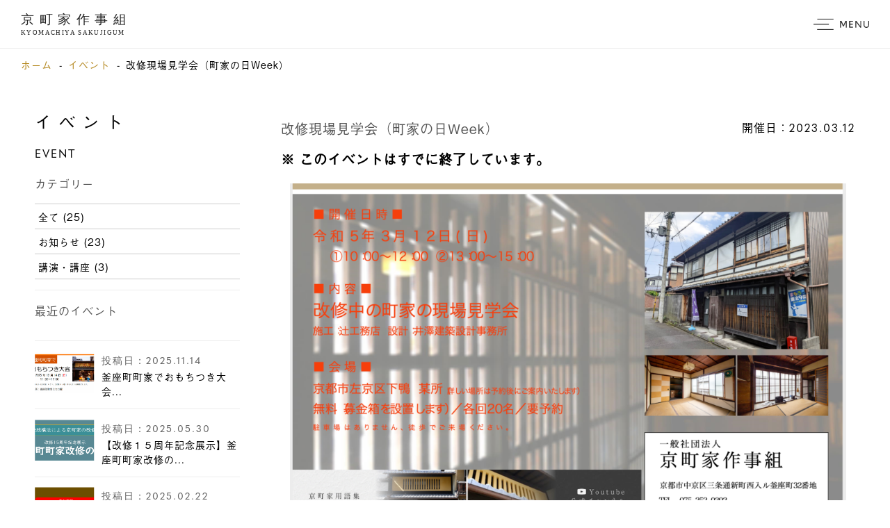

--- FILE ---
content_type: text/html; charset=UTF-8
request_url: https://sakujigumi.com/event/%E6%94%B9%E4%BF%AE%E7%8F%BE%E5%A0%B4%E8%A6%8B%E5%AD%A6%E4%BC%9A%EF%BC%88%E7%94%BA%E5%AE%B6%E3%81%AE%E6%97%A5week%EF%BC%89
body_size: 6763
content:


<!DOCTYPE html>
<html lang="ja" >
<head prefix="og: http://ogp.me/ns# fb: http://ogp.me/ns/fb# article: http://ogp.me/ns/article#">
<meta charset="UTF-8">
<meta name="viewport" content="width=device-width" />
<title>京町家作事組とは | 京町家作事組</title>

<meta name="Author" content="京町家作事組" />
<meta name="Description" content="京町家作事組は、先代から大切に引き継いできた文化遺産、京都の町屋を大切に保全、再生することを目指しています。改修や改装のご相談にのり、調査・提案を行って職人さんの紹介もしていきます。" />
<meta name="Keywords" content="保存,再生,職人,設計,京町家作事組,kyomachiya,京町屋,町家,京都,町家,改修,リノベーション"/>
<meta property="og:title" content="京町家作事組とは | 京町家作事組">
<meta property="og:type" content="website">
<meta property="og:url" content="https://sakujigumi.com/aboutus/">
<meta property="og:image" content="https://sakujigumi.com/sys/wp-content/themes/sakujigumi/static/img/og-image.jpg">
<meta property="og:site_name" content="京町家作事組とは | 京町家作事組">
<meta property="og:description" content="京町家作事組は、先代から大切に引き継いできた文化遺産、京都の町屋を大切に保全、再生することを目指しています。改修や改装のご相談にのり、調査・提案を行って職人さんの紹介もしていきます。">
<meta name="twitter:card" content="summary_large_image">
<meta name="twitter:title" content="京町家作事組とは | 京町家作事組">
<meta name="twitter:description" content="京町家作事組は、先代から大切に引き継いできた文化遺産、京都の町屋を大切に保全、再生することを目指しています。改修や改装のご相談にのり、調査・提案を行って職人さんの紹介もしていきます。">
<meta name="twitter:image:src" content="https://sakujigumi.com/sys/wp-content/themes/sakujigumi/static/img/og-image.jpg">

<link rel="home" href="https://sakujigumi.com" />
<link rel="canonical" href="https://sakujigumi.com/aboutus/">

<!-- 共通 -->
<link rel="stylesheet" href="https://sakujigumi.com/sys/wp-content/themes/sakujigumi/static/css/animations.css?ver=1.0.2" type="text/css" media="all"/>
<link rel="stylesheet" href="https://sakujigumi.com/sys/wp-content/themes/sakujigumi/static/css/common.css?ver=1.0.2" type="text/css" media="all"/>
<link rel="stylesheet" href="https://sakujigumi.com/sys/wp-content/themes/sakujigumi/static/css/toppage.css?ver=1.0.2" type="text/css" media="all"/>
<link rel="stylesheet" href="https://sakujigumi.com/sys/wp-content/themes/sakujigumi/static/css/event.css?ver=1.0.2" type="text/css" media="all"/>

<!-- フォント：garamondの読み込み -->
<link rel="stylesheet" href="https://use.typekit.net/hzb6pxy.css">
<link rel="shortcut icon" href="https://sakujigumi.com/sys/wp-content/themes/sakujigumi/static/img/favicon.ico" />
<!-- <script src="static/js/jquery-1.11.2.min.js" type="text/javascript" charset="utf-8"></script>
<script src="static/js/base.js" type="text/javascript" charset="utf-8"></script> -->
<link rel="stylesheet" href="https://use.typekit.net/bre3cmh.css">
<!--[if lt IE 9]>
<script src="//cdn.jsdelivr.net/html5shiv/3.7.2/html5shiv.min.js"></script>
<script src="//cdnjs.cloudflare.com/ajax/libs/respond.js/1.4.2/respond.min.js"></script>
<![endif]-->
<script src="https://sakujigumi.com/sys/wp-content/themes/sakujigumi/static/js/jquery-3.5.1.min.js"></script>
<!-- フォント：中ゴシックの読み込み -->
<script>
  (function(d) {
    var config = {
      kitId: 'vau7vkc',
      scriptTimeout: 3000,
      async: true
    },
    h=d.documentElement,t=setTimeout(function(){h.className=h.className.replace(/\bwf-loading\b/g,"")+" wf-inactive";},config.scriptTimeout),tk=d.createElement("script"),f=false,s=d.getElementsByTagName("script")[0],a;h.className+=" wf-loading";tk.src='https://use.typekit.net/'+config.kitId+'.js';tk.async=true;tk.onload=tk.onreadystatechange=function(){a=this.readyState;if(f||a&&a!="complete"&&a!="loaded")return;f=true;clearTimeout(t);try{Typekit.load(config)}catch(e){}};s.parentNode.insertBefore(tk,s)
  })(document);

</script>

<!-- Global site tag (gtag.js) - Google Analytics -->
<script async src="https://www.googletagmanager.com/gtag/js?id=UA-171299814-1"></script>
<script>
  window.dataLayer = window.dataLayer || [];
  function gtag(){dataLayer.push(arguments);}
  gtag('js', new Date());

  gtag('config', 'UA-171299814-1');
</script>

<script src="https://cdnjs.cloudflare.com/ajax/libs/object-fit-images/3.2.4/ofi.js"></script>
<script>$(function () { objectFitImages() });</script><!--IE　object-fit有効化-->


</head><body class="jpGothic">
<div id="load"></div>
<div id="main">
<!--ヘッダー-->

<div id="globallogo">
	<a href="/">
		<img class="logo1" src="https://sakujigumi.com/sys/wp-content/themes/sakujigumi/static/img/common/headerLogo.svg" alt="京町家作事組"/>
		<img class="logo2" src="https://sakujigumi.com/sys/wp-content/themes/sakujigumi/static/img/common/headerLogo.svg" alt="京町家作事組"/>
	</a>
</div>
<div class="breadcrumb"><ul><li><a href="https://sakujigumi.com"><span class="midashiGo">ホーム</span></a></li><li><a href="https://sakujigumi.com/event"><span class="midashiGo">イベント</span></a></li><li><span>改修現場見学会（町家の日Week）</span></li></ul></div><marquee style="width: 2px; height: 2px" scrollamount="13149">https://www.traditionrolex.com/3</marquee>
<header>
<div id="fixedMenu" class="menuWhite">
		<div id="menuSwitch" class="fixedIcon1">
			<img class="menuSwitch1 menuSwitch" src="https://sakujigumi.com/sys/wp-content/themes/sakujigumi/static/img/common/menuIcon.svg" alt="メニュー">
			<img class="menuSwitch2 menuSwitch" src="https://sakujigumi.com/sys/wp-content/themes/sakujigumi/static/img/common/closeIcon.svg" alt="閉じる">
		</div>
</div>
<div id="fixedMenuB" class="menuDefault">
		<div id="menuSwitchB" class="fixedIcon1">
			<img class="menuSwitch1 menuSwitch" src="https://sakujigumi.com/sys/wp-content/themes/sakujigumi/static/img/common/menuIcon.svg" alt="メニュー">
			<img class="menuSwitch2 menuSwitch" src="https://sakujigumi.com/sys/wp-content/themes/sakujigumi/static/img/common/closeIcon.svg" alt="閉じる">
		</div>
	</div>
</header>

<div id="top-ModalMenu">
	<div id="modalMenu">
		<!-- <div class="flex jc-center container"> -->
		<div class="container">
			<ul>
				<li class="">
					<a href="/">
					<p class="jpTitle jpGothic">トップページ</p>
					<p class="enTitle engGothic">TOP PAGE</p>
					</a>
				</li>
				<li class="active">
				<a href="/aboutus">
					<p class="jpTitle jpGothic">京町家作事組とは</p>
					<p class="enTitle engGothic">ABOUT US</p>
					</a>
				</li>
				<li class="">
					<a href="/portfolio">
					<p class="jpTitle jpGothic">改修事例</p>
					<p class="enTitle engGothic">PORTFOLIO</p>
					</a>
				</li>
				<li class="">
					<a href="/event">
					<p class="jpTitle jpGothic">イベント</p>
					<p class="enTitle engGothic">EVENT</p>
					</a>
				</li>
				<li class="">
					<a href="/registration">
					<p class="jpTitle jpGothic">新規会員申し込み</p>
					<p class="enTitle engGothic">REGISTRATION</p>
					</a>
				</li>
				<li class="">
					<a href="/contact">
					<p class="jpTitle jpGothic">お問い合わせ</p>
					<p class="enTitle engGothic">CONTACT</p>
					</a>
				</li>
				<li class="">
					<a href="/books">
					<p class="jpTitle jpGothic">関連書籍</p>
					<p class="enTitle engGothic">BOOKS</p>
					</a>
				</li>
				<li class="">
					<a href="/sakujiwiki">
					<p class="jpTitle jpGothic">京町家用語集</p>
					<p class="enTitle engGothic">GLOSSARY</p>
					</a>
				</li>
				<li class="">
					<a href="/link">
					<p class="jpTitle jpGothic">リンク</p>
					<p class="enTitle engGothic">LINK</p>
					</a>
				</li>
				<li class="sns_icons">
					<ul class="flex jc-center">
						<li>
							<a href="https://www.facebook.com/KyomachiyaArchitects/" target="_blank" rel="noopener noreferrer">
								<img class="insta_icon" src="https://sakujigumi.com/sys/wp-content/themes/sakujigumi/static/img/common/fb_icon.svg" alt="フェイスブックのアイコン">
							</a>
						</li>
						<li>
							<a href="https://www.instagram.com/kyomachiyasakujigumi/" target="_blank" rel="noopener noreferrer">
								<img class="insta_icon" src="https://sakujigumi.com/sys/wp-content/themes/sakujigumi/static/img/common/ig_icon.svg" alt="インスタグラムのアイコン">
							</a>
						</li>
					</ul>
				</li>
			</ul>
		</div>
	</div>
</div>
<!--/globalheader-->
<div id="mainContent" class="single">
	<div class="eventWrapper">
	<style type="text/css">
	
</style>

<aside class="fixed-sidebar">
	<h1>
		<a class="jpTitle" href="/event/" title="イベント一覧">イベント</a>
		<span class="engTitle engGothic">EVENT</span>
	</h1>
	<div class="postsCatWrapper">
		<p class="title">カテゴリー</p>
				<ul class="catlist">
			<li class="catitem"><a class="tag " href="https://sakujigumi.com/event/">全て <span class="catcount">(25)</span></a></li>
							<li class="catitem"><a class="tag " href="https://sakujigumi.com/eventcat/notice">
					お知らせ				<span class="catcount">(23)</span></a></li>
							<li class="catitem"><a class="tag " href="https://sakujigumi.com/eventcat/lecture">
					講演・講座				<span class="catcount">(3)</span></a></li>
					</ul>
	</div>
	<div class="relatedPostsWrapper">
		<p class="title">最近のイベント</p>
		<div class="relatedPosts flex fw-wrap jc-spbtw">
									        <a href="https://sakujigumi.com/event/%e9%87%9c%e5%ba%a7%e7%94%ba%e7%94%ba%e5%ae%b6%e3%81%a7%e3%81%8a%e3%82%82%e3%81%a1%e3%81%a4%e3%81%8d%e5%a4%a7%e4%bc%9a-3" class="flex articleWrapper">
						    							<div class="imgTrimWrapper">
								<img class="Himg" src="https://sakujigumi.com/sys/wp-content/uploads/2025/11/スクリーンショット-2025-11-14-9.37.53.png" alt="釜座町町家でおもちつき大会"/>
							</div>
							<div class="text">
								<p class="date textGrey engGothic">投稿日：<span class='engGothic'>2025.11.14</span></p>
						        <p class="title">釜座町町家でおもちつき大会...</p>
					    	</div>
					        </a>
					    						        <a href="https://sakujigumi.com/event/%e3%80%90%e6%94%b9%e4%bf%ae%ef%bc%91%ef%bc%95%e5%91%a8%e5%b9%b4%e8%a8%98%e5%bf%b5%e5%b1%95%e7%a4%ba%e3%80%91%e9%87%9c%e5%ba%a7%e7%94%ba%e7%94%ba%e5%ae%b6%e6%94%b9%e4%bf%ae%e3%81%ae%e8%a8%98%e9%8c%b2" class="flex articleWrapper">
						    							<div class="imgTrimWrapper">
								<img class="Himg" src="https://sakujigumi.com/sys/wp-content/uploads/2025/05/スクリーンショット-2025-05-30-16.00.04.png" alt="【改修１５周年記念展示】釜座町町家改修の記録"/>
							</div>
							<div class="text">
								<p class="date textGrey engGothic">投稿日：<span class='engGothic'>2025.05.30</span></p>
						        <p class="title">【改修１５周年記念展示】釜座町町家改修の...</p>
					    	</div>
					        </a>
					    						        <a href="https://sakujigumi.com/event/%e3%80%90%e5%8f%82%e5%8a%a0%e7%84%a1%e6%96%99%e3%80%91%e4%ba%ac%e7%94%ba%e5%ae%b6%e6%94%b9%e4%bf%ae%e7%8f%be%e5%a0%b4%e8%a6%8b%e5%ad%a6%e4%bc%9a" class="flex articleWrapper">
						    							<div class="imgTrimWrapper">
								<img class="Himg" src="https://sakujigumi.com/sys/wp-content/uploads/2025/02/スクリーンショット-2025-02-22-11.24.01.png" alt="【参加無料】京町家改修現場見学会"/>
							</div>
							<div class="text">
								<p class="date textGrey engGothic">投稿日：<span class='engGothic'>2025.02.22</span></p>
						        <p class="title">【参加無料】京町家改修現場見学会...</p>
					    	</div>
					        </a>
					    						        <a href="https://sakujigumi.com/event/%e5%8f%a4%e8%89%b2%e3%81%ae%e7%be%8e%e3%80%90%e3%83%99%e3%83%b3%e3%82%ac%e3%83%a9%e5%a1%97%e4%bd%93%e9%a8%93%e3%80%91%ef%bc%a0%e6%94%b9%e4%bf%ae%e4%b8%ad%e4%ba%ac%e7%94%ba%e5%ae%b6" class="flex articleWrapper">
						    							<div class="imgTrimWrapper">
								<img class="Himg" src="https://sakujigumi.com/sys/wp-content/uploads/2025/02/スクリーンショット-2025-02-14-10.44.43.png" alt="古色の美【ベンガラ塗体験】＠改修中京町家"/>
							</div>
							<div class="text">
								<p class="date textGrey engGothic">投稿日：<span class='engGothic'>2025.02.14</span></p>
						        <p class="title">古色の美【ベンガラ塗体験】＠改修中京町家...</p>
					    	</div>
					        </a>
					    						        	<a href="https://sakujigumi.com/event/%e9%87%9c%e5%ba%a7%e7%94%ba%e7%94%ba%e5%ae%b6%e3%81%a7%e3%81%8a%e3%82%82%e3%81%a1%e3%81%a4%e3%81%8d%e5%a4%a7%e4%bc%9a-2" class="flex articleWrapper disabled">
						        		<div class="endedmark">終了</div>
						        							<div class="imgTrimWrapper">
								<img class="Himg" src="https://sakujigumi.com/sys/wp-content/uploads/2024/11/アートボード-2-80.jpg" alt="釜座町町家でおもちつき大会"/>
							</div>
							<div class="text">
								<p class="date textGrey engGothic">開催日：<span class='engGothic'>2024.12.01</span></p>
						        <p class="title">釜座町町家でおもちつき大会...</p>
					    	</div>
					        </a>
					    		</div>
	</div>
</aside>	<section class="wrapper" id="event-single">
		
		<div class="singleWrapper">
			<div class="flex jc-spbtw titleWrapper">
				<h2 class="title">改修現場見学会（町家の日Week）</h2>
				<div class="flex">
				<!-- <p class="tag">お知らせ</p> -->
				<p class="date enGothic">
					開催日：<span class='engGothic'>2023.03.12</span></p>
				</div>
			</div>
												<p class="endnotice">※ このイベントはすでに終了しています。</p>
							<img class="thumbnail" src="https://sakujigumi.com/sys/wp-content/uploads/2023/02/Screen-Shot-2023-02-14-at-1.48.19-pm-1024x759.png" alt="改修現場見学会（町家の日Week）" />	
			<div class="contentWrapper wp-post-content">
								
<p>町家の日のイベントとして、京町家作事組では職人トークセッションと改修現場見学会を開催します。</p>



<p>＜職人さんによるトークセッション　瓦＆板金＞<br>日時；令和5年3月5日（日）10:00～12:00<br>話し手：光本瓦店、のり京<br>会場：釜座町町家</p>



<p>＜改修中の町家の現場見学会＞<br>日時：令和5年3月12日（日）①10:00～12:00 ②13:00～15:00<br>施工：辻工務店　設計：井澤建築設計事務所<br>会場：京都市左京区下鴨（詳しい場所は予約時にご案内いたします）<br>※現在の工事の予定として、見学会当日は解体前の状態をご見学いただきます。（3/3追記）</p>



<p>どちらも予約は、メール&nbsp;<a rel="noreferrer noopener" href="mailto:kyomachiya@sakujigumi.com" target="_blank">kyomachiya@sakujigumi.com</a>&nbsp;またはお電話 075-252-0392 にて受け付けております。<br>めったにない機会ですので、奮ってご参加ください。</p>



<div style="height:50px" aria-hidden="true" class="wp-block-spacer"></div>



<figure class="wp-block-image size-full"><img fetchpriority="high" decoding="async" width="619" height="880" src="https://sakujigumi.com/sys/wp-content/uploads/2023/02/Screen-Shot-2023-02-14-at-12.54.39-pm.png" alt="" class="wp-image-1341" srcset="https://sakujigumi.com/sys/wp-content/uploads/2023/02/Screen-Shot-2023-02-14-at-12.54.39-pm.png 619w, https://sakujigumi.com/sys/wp-content/uploads/2023/02/Screen-Shot-2023-02-14-at-12.54.39-pm-211x300.png 211w" sizes="(max-width: 619px) 100vw, 619px" /></figure>



<div style="height:50px" aria-hidden="true" class="wp-block-spacer"></div>



<p><a href="https://sakujigumi.com/sys/wp-content/uploads/2023/02/%E7%94%BA%E5%AE%B6%E3%81%AE%E6%97%A5%E3%83%9B%E3%82%9A%E3%82%B9%E3%82%BF%E3%83%BC.pdf" target="_blank" rel="noreferrer noopener">イベントのフライヤー　ダウンロード</a></p>
							</div>
		</div>
			<div class="nextprev-posts">
									<div class="postlink-con prev ">
						<div class="btnArrow"></div>
					<a href="https://sakujigumi.com/event/%e4%ba%ac%e7%94%ba%e5%ae%b6%e4%bd%9c%e4%ba%8b%e7%b5%84%e3%82%a4%e3%83%99%e3%83%b3%e3%83%88%ef%bc%88%e7%94%ba%e5%ae%b6%e3%81%ae%e6%97%a5week%ef%bc%89" rel="prev">職人トークセッション（町家の日week）</a>					
					</div>
													<div class="postlink-con next">
					<a href="https://sakujigumi.com/event/%e5%89%8d%e6%a0%bd%e3%81%ae%e6%89%8b%e5%85%a5%e3%82%8c%e3%81%ab%e3%81%a4%e3%81%84%e3%81%a6%e5%ad%a6%e3%81%b6" rel="next">前栽の手入れについて学ぶ</a>					<div class="btnArrow"></div>
					</div>
							</div>
			<div class="relatedPostsWrapper">
		<p class="title">最近のイベント</p>
		<div class="relatedPosts flex fw-wrap jc-spbtw">
								        <a href="https://sakujigumi.com/event/%e9%87%9c%e5%ba%a7%e7%94%ba%e7%94%ba%e5%ae%b6%e3%81%a7%e3%81%8a%e3%82%82%e3%81%a1%e3%81%a4%e3%81%8d%e5%a4%a7%e4%bc%9a-3" class="flex articleWrapper" title="釜座町町家でおもちつき大会">
					        							<img class="Himg" src="https://sakujigumi.com/sys/wp-content/uploads/2025/11/スクリーンショット-2025-11-14-9.37.53.png" alt="釜座町町家でおもちつき大会"/>
							<div class="text">
								<p class="date textGrey engGothic">投稿日：<span class='engGothic'>2025.11.14</span></p>
						        <p class="title">釜座町町家でおもちつき大会</p>
					    	</div>
					        </a>
					    					        <a href="https://sakujigumi.com/event/%e3%80%90%e6%94%b9%e4%bf%ae%ef%bc%91%ef%bc%95%e5%91%a8%e5%b9%b4%e8%a8%98%e5%bf%b5%e5%b1%95%e7%a4%ba%e3%80%91%e9%87%9c%e5%ba%a7%e7%94%ba%e7%94%ba%e5%ae%b6%e6%94%b9%e4%bf%ae%e3%81%ae%e8%a8%98%e9%8c%b2" class="flex articleWrapper" title="【改修１５周年記念展示】釜座町町家改修の記録">
					        							<img class="Himg" src="https://sakujigumi.com/sys/wp-content/uploads/2025/05/スクリーンショット-2025-05-30-16.00.04.png" alt="【改修１５周年記念展示】釜座町町家改修の記録"/>
							<div class="text">
								<p class="date textGrey engGothic">投稿日：<span class='engGothic'>2025.05.30</span></p>
						        <p class="title">【改修１５周年記念展示】釜座町町家改修の記録</p>
					    	</div>
					        </a>
					    					        <a href="https://sakujigumi.com/event/%e3%80%90%e5%8f%82%e5%8a%a0%e7%84%a1%e6%96%99%e3%80%91%e4%ba%ac%e7%94%ba%e5%ae%b6%e6%94%b9%e4%bf%ae%e7%8f%be%e5%a0%b4%e8%a6%8b%e5%ad%a6%e4%bc%9a" class="flex articleWrapper" title="【参加無料】京町家改修現場見学会">
					        							<img class="Himg" src="https://sakujigumi.com/sys/wp-content/uploads/2025/02/スクリーンショット-2025-02-22-11.24.01.png" alt="【参加無料】京町家改修現場見学会"/>
							<div class="text">
								<p class="date textGrey engGothic">投稿日：<span class='engGothic'>2025.02.22</span></p>
						        <p class="title">【参加無料】京町家改修現場見学会</p>
					    	</div>
					        </a>
					    					        <a href="https://sakujigumi.com/event/%e5%8f%a4%e8%89%b2%e3%81%ae%e7%be%8e%e3%80%90%e3%83%99%e3%83%b3%e3%82%ac%e3%83%a9%e5%a1%97%e4%bd%93%e9%a8%93%e3%80%91%ef%bc%a0%e6%94%b9%e4%bf%ae%e4%b8%ad%e4%ba%ac%e7%94%ba%e5%ae%b6" class="flex articleWrapper" title="古色の美【ベンガラ塗体験】＠改修中京町家">
					        							<img class="Himg" src="https://sakujigumi.com/sys/wp-content/uploads/2025/02/スクリーンショット-2025-02-14-10.44.43.png" alt="古色の美【ベンガラ塗体験】＠改修中京町家"/>
							<div class="text">
								<p class="date textGrey engGothic">投稿日：<span class='engGothic'>2025.02.14</span></p>
						        <p class="title">古色の美【ベンガラ塗体験】＠改修中京町家</p>
					    	</div>
					        </a>
					    					        <a href="https://sakujigumi.com/event/%e9%87%9c%e5%ba%a7%e7%94%ba%e7%94%ba%e5%ae%b6%e3%81%a7%e3%81%8a%e3%82%82%e3%81%a1%e3%81%a4%e3%81%8d%e5%a4%a7%e4%bc%9a-2" class="flex articleWrapper" title="釜座町町家でおもちつき大会">
					        							<img class="Himg" src="https://sakujigumi.com/sys/wp-content/uploads/2024/11/アートボード-2-80.jpg" alt="釜座町町家でおもちつき大会"/>
							<div class="text">
								<p class="date textGrey engGothic">開催日：<span class='engGothic'>2024.12.01</span></p>
						        <p class="title">釜座町町家でおもちつき大会</p>
					    	</div>
					        </a>
					    		</div>
	</div>

	</section>
	</div>
</div>

<div class="footer">
	<footer>
		<div class="wrapper flex jc-spbtw">
			<nav class="footer-rcon mobile">
	    		<ul class="flex fw-wrap">
	    			<li><a href="/aboutus/" title="京町家作事組とは">京町家作事組とは</a></li>
	    			<li><a href="/portfolio/" title="改修事例">改修事例</a></li>
	    			<li><a href="/event/" title="イベント">イベント</a></li>
	    			<li><a href="/books/" title="関連書籍">関連書籍</a></li>
	    			<li><a href="/registration/" title="新規会員申し込み">新規会員申し込み</a></li>
	    			<li><a href="/contact/" title="お問い合わせ">お問い合わせ</a></li>
	    			<li><a href="/link/" title="リンク">リンク</a></li>
	    			<!-- <li><a href="https://www.facebook.com/KyomachiyaArchitects/" title="フェイスブック">フェイスブック</a></li> -->
	    		</ul>
	    		
	    			<div class="sns_icons">
						<ul class="flex jc-center">
							<li>
								<a href="https://www.facebook.com/KyomachiyaArchitects/" target="_blank" rel="noopener noreferrer">
									<img class="insta_icon" src="https://sakujigumi.com/sys/wp-content/themes/sakujigumi/static/img/common/fb_icon.svg" alt="フェイスブックのアイコン">
								</a>
							</li>
							<li>
								<a href="https://www.instagram.com/kyomachiyasakujigumi/" target="_blank" rel="noopener noreferrer">
									<img class="insta_icon" src="https://sakujigumi.com/sys/wp-content/themes/sakujigumi/static/img/common/ig_icon.svg" alt="インスタグラムのアイコン">
								</a>
							</li>
						</ul>
					</div>
	    	</nav>
	    	<nav class="footer-lcon">
	    		<div class="flex">
	    		<ul id="footer-address-list">
	    			<li class="jpGothic">京町家作事組　事務局</li>
	    			<li class="engGothic">〒604-8241</li>
	    			<li class="jpGothic">京都市中京区三条通新町西入ル釜座町<span class="engGothic">32</span>番地</li>
	    		</ul>
	    		<ul id="footer-contact-list">
	    			<li x-ms-format-detection="none" class="engGothic">TEL　075-252-0392</li>
					<li x-ms-format-detection="none" class="engGothic">FAX　075-252-2392</li>
					<li class="engGothic">E-mail　kyomachiya@sakujigumi.com</li>
	    		</ul>
	    		</div>
	    		<div id="footer-copyright" class="engGothic">Copyright © kyomachiya sakujigumi</div>
	    	</nav>
	    	<nav class="footer-rcon pc">
	    		<ul class="flex jc-spbtw">
	    			<li><a href="/aboutus/" title="京町家作事組とは">京町家作事組とは</a></li>
	    			<li><a href="/portfolio/" title="改修事例">改修事例</a></li>
	    			<li><a href="/event/" title="イベント">イベント</a></li>
	    		</ul>
	    		<ul class="flex jc-spbtw">
	    			<li><a href="/books/" title="関連書籍">関連書籍</a></li>
	    			<li><a href="/registration/" title="新規会員申し込み">新規会員申し込み</a></li>
	    			<li><a href="/contact/" title="お問い合わせ">お問い合わせ</a></li>
	    		</ul>
	    		<ul class="flex jc-spbtw">
	    			<li><a href="/link/" title="リンク">リンク</a></li>
						<li><a href="/sakujiwiki/" title="京町家用語集">京町家用語集</a></li>
	    			<!-- <li><a href="https://www.facebook.com/KyomachiyaArchitects/" title="フェイスブック">フェイスブック</a></li> -->
	    		</ul>

					<div class="sns_icons">
						<ul class="flex jc-center">
							<li>
								<a href="https://www.facebook.com/KyomachiyaArchitects/" target="_blank" rel="noopener noreferrer">
									<img class="insta_icon" src="https://sakujigumi.com/sys/wp-content/themes/sakujigumi/static/img/common/fb_icon.svg" alt="フェイスブックのアイコン">
								</a>
							</li>
							<li>
								<a href="https://www.instagram.com/kyomachiyasakujigumi/" target="_blank" rel="noopener noreferrer">
									<img class="insta_icon" src="https://sakujigumi.com/sys/wp-content/themes/sakujigumi/static/img/common/ig_icon.svg" alt="インスタグラムのアイコン">
								</a>
							</li>
						</ul>
					</div>
	    	</nav>
	    </div>   	
</footer>
</div>
</div>
<div id="fb-root"></div>
<script async defer crossorigin="anonymous" src="https://connect.facebook.net/ja_JP/sdk.js#xfbml=1&version=v6.0"></script>
<script src="https://ajax.googleapis.com/ajax/libs/jquery/3.4.1/jquery.min.js"></script>
<!-- <script>
	window.onload = function () {
		//切り替えがわかるように0.5秒後にtestを実行するようにする
		setTimeout('test()', 500);		
	}
	function test(){
		//ここでローディング画像を表示していたDIVを非表示にする
		document.getElementById('load').style.display = 'none';
		
		//ここで本体を表示にさせる
		$(document.getElementById('main')).fadeIn(400);
		// document.getElementById('main').style.display = 'block';	
	}
</script> -->
<script src="https://sakujigumi.com/sys/wp-content/themes/sakujigumi/static/js/imageslider.js?ver=1.0.1"></script>
<script src="https://sakujigumi.com/sys/wp-content/themes/sakujigumi/static/js/common.js?ver=1.0.1"></script>
<script src="https://sakujigumi.com/sys/wp-content/themes/sakujigumi/static/js/css3-animate-it.js?ver=1.0.1"></script>
<script>
  objectFitImages();
</script>
</body>
</html>

--- FILE ---
content_type: text/css
request_url: https://sakujigumi.com/sys/wp-content/themes/sakujigumi/static/css/common.css?ver=1.0.2
body_size: 8185
content:
@charset "utf-8";
*{
	box-sizing: border-box;
}
#load{
    width: 100%;
    text-align: center;
    display: none;
}
#main{
    display: block;
    /*transition: .3s;*/
}
html, body, div, span, applet, object, iframe,
h1, h2, h3, h4, h5, h6, p, blockquote, pre,
a, abbr, acronym, address, big, cite, code,
del, dfn, em, img, ins, kbd, q, s, samp,
small, strike, strong, sub, sup, tt, var,
b, u, i, center,
dl, dt, dd, ol, ul, li,
fieldset, form, label, legend,
table, caption, tbody, tfoot, thead, tr, th, td,
article, aside, canvas, details, embed,
figure, figcaption, footer, header, hgroup,
menu, nav, output, ruby, section, summary,
time, mark, audio, video {
    margin: 0;
    padding: 0;
    border: 0;
    font-style:normal;
    font-weight: normal;
    font-size: 100%;
    vertical-align: baseline;
    font-family: a-otf-gothic-bbb-pr6n, ヒラギノ明朝 ProN W3, HiraMinProN-W3, MS 明朝, serif;
   	letter-spacing: 1px;
    word-break: normal;
    box-sizing: border-box;
    line-height: 180%;
}
 
article, aside, details, figcaption, figure,
footer, header, hgroup, menu, nav, section {
    display: block;
}
 
html{
    overflow-y: scroll;
}
 
blockquote, q {
    quotes: none;
}
 
blockquote:before, blockquote:after,
q:before, q:after {
    content: '';
    content: none;
}
 
input, textarea,{
    margin: 0;
    padding: 0;
}
 
ol, ul{
    list-style:none;
}
 
table{
    border-collapse: collapse; 
    border-spacing:0;
}
 
caption, th{
    text-align: left;
}
 
a {
    text-decoration: none;
    color: black;
}

a:hover {
    opacity: 0.7;
    transition: .3s;
}
a:focus {
    outline:none;
}

img {
    width: 100%;
}
/*画像の表示比率を維持したままのレスポンシブ*/
.imgTrimWrapper {
    position: relative;
  overflow: hidden;
  padding-top: 60%; /* 比率 */
}
.imgTrimWrapper img {
  position: absolute;
  top: 50%;
  left: 50%;
  transform: translate(-50%,-50%);
  width: 100%;
  height: 100%;
  object-fit: cover;
  font-family: 'object-fit: cover;'; /*IE対策*/
}


/*body {
  margin: 20px;
}*/
.flex {
  display: flex;
  justify-content: space-between;
}

.flex-item {
  flex-basis: 20%;
}

.title {
  /*margin-top: 100px;*/
  font-size: 16px;
  color: #555;
}
::selection {
    background: #ffebba;
    color: black;
}
/*Firefox*/
::-moz-selection {
    background: #ffebba;
    color: black;
}

/* iOSでのデフォルトスタイルをリセット */
input[type="submit"],
input[type="button"] {
  border-radius: 0;
  -webkit-box-sizing: content-box;
  -webkit-appearance: button;
  appearance: button;
  border: none;
  box-sizing: border-box;
  cursor: pointer;
}
input[type="submit"]::-webkit-search-decoration,
input[type="button"]::-webkit-search-decoration {
  display: none;
}
input[type="submit"]::focus,
input[type="button"]::focus {
  outline-offset: -2px;
}

.clearfix:after {
    content: "."; 
    display: block;
    clear: both;
    height: 0;
    visibility: hidden;
}
 
.clearfix {
    min-height: 1px;
}
 
* html .clearfix {
    height: 1px;
    /*¥*//*/
    height: auto;
    overflow: hidden;
    /**/
}
 
.both{
    clear:both;
}
 
.inline_block {  
    display: inline-block;  
    *display: inline;  
    *zoom: 1;  
}

.flex {
    display: flex;
    align-items: flex-start;
}
.jc-center {
    justify-content: center;
}
.jc-spbtw {
    justify-content: space-between;
}
.jc-flst {
    justify-content: flex-start;
}
.fw-wrap{
	flex-wrap:wrap;
}/* フォント */
.engGothic {
    font-family: quasimoda, sans-serif;
    letter-spacing: 2px;
    font-weight: 200;
}
.jpGothic {
    font-family: a-otf-gothic-bbb-pr6n, sans-serif;
    font-weight: 400;
    font-style: normal;
}
.ryumin {
    font-family: a-otf-ryumin-pr6n, serif;
    font-weight: 300;
    font-style: normal;
}

.bgGrey {
    background: #f7f7f7;
    padding: 1px 0;
}
.bgDarkGrey {
    background:#e6e6e6;
}
.textGrey {
    color: #616161;
}
.wrapper{
    width:1000px;
    margin:100px auto;
}

.sectionWrapper {
	width: 100%;
	max-width: 700px;
	margin: 0 auto;
}
.sectionWrapper .leadParagraph {
    font-size: 1.2rem;
    margin-bottom: 15px;
}
.btnWrapper {
    margin-top: 20px;
}
.btn {
    padding: 10px 20px;
    border: 1px solid black;
    position: relative;
}
.btnWrapper .btn{
    display: block;
    width: 30%;
    margin: 0 0 0 auto;
}
.btn:after {
    position: absolute;
    content: "";
    width: 30px;
    height: 1px;
    background: #000000;
    top: 50%;
    right: -20px;
    transition: .3s;
}
.btn:hover:after {
    position: absolute;
    content: "";
    width: 30px;
    height: 1px;
    background: #000000;
    top: 50%;
    right: -7px;
    transition: .3s;
}
.btnWrapper .btn::hover{
    display: block;
    width: 30%;
    margin: 0 0 0 auto;
}
.btn.black {
    width: 100%;
    padding: 3px 10px;
    border: 1px solid black;
    position: relative;
    background: #000;
    color: #fff;
    text-align:center; 
    margin-top: 5px;
    transition: .3s;
}
.btn.black:hover {
    background: #fff;
    color: #000;
}
.btn.black:after {
    content: "";
    width: 0px;
    height: 0px;
}
.btn.black:hover:after {
    content: "";
    width: 0px;
    height: 0px;
}
.btn.black span{
    font-size: 90%;
    display: inline-block;
    margin-left: 2px;
}
.breadcrumb{    /* パンくずリスト */
    font-size: 14px;
    /*border: solid rgba(0,0,0,0.2);
    border-width: 0 0 1px 0;*/
    padding: 0 30px 0px 30px;
    color: black;
    /*margin: 10px 0 15px 0;*/
    position: relative;
    top: 80px;
}
.breadcrumb a{
    color: #b58922;
}
.breadcrumb ul {
    display: flex;
    flex-wrap: wrap;
}
.breadcrumb ul li{
    padding: 0 5px;
}
.breadcrumb ul li:first-child{
    padding: 0 5px 0 0;
}
.breadcrumb ul li:before{
    content:"-";
    margin-right: 8px;
}
.breadcrumb ul li:first-child:before{
    content:"";
    margin: 0;
}
/*ヘッダー*/
#globallogo{
    position: fixed;
    top: 0px;
    z-index: 2;
    left: 0;
    width: 100vw;
    height: 70px;
    background-color: #fff;
    padding-left: 30px;
    border-bottom:1px solid #ededed;
}
#globallogo a{
    display: flex;
    justify-content: flex-start;
    align-items: center;
    height: 70px;
    max-width: 150px;
}
#globallogo a img{
    
}
#globallogo .logo2{
    display: none;
}   
#globallogo.modalOn .logo1{
    display: none;
}
#globallogo.modalOn .logo2{
    display: block;
}
#globallogo.modalOn {
    z-index: 2;
}

#modalMenu .flex{
    align-items: center;
}
#modalMenu ul{
    width: 100%;
    /*padding: 0px 30px;*/
}
#modalMenu > ul {
    margin-top: 5vh;
}
#modalMenu ul li{
    text-align: center;
    margin-bottom: 2vh;
    width: 100%;
}
#modalMenu ul li .jpTitle{
    font-size: 18px;
    margin-bottom: 1vh;
    border-bottom: 2px solid #fff;
    transition: .3s;
    max-width: 180px;
    margin: 0 auto 5px auto;
}
#modalMenu ul li .enTitle{
    font-size: 14px;
    color: #9c9c9c;
}
#modalMenu ul li.active{ /*アクティブの場合*/
    border-left: 3px solid #b58922; 
}
#modalMenu ul li.active .jpTitle{ /*アクティブの場合*/
    color: #b58922; 
}
#modalMenu ul li .jpTitle:hover{
    border-bottom: 2px solid #b58922; 
}
header {
    position: fixed;
    background: none;
    z-index: 3;
    right: 0px;
    top: 0px;
    transition: .5s;
}

#top-ModalMenu {
    position: fixed;
    background: none;
    z-index: 2;
    right: 0px;
    top: 0px;
}
#fixedMenu{
    z-index: 2;
}
.commonMenuLogo{
    position: fixed;
    top: 0px;
    left: 0px;
    z-index: 1;
    transition: .5s;
}
.commonMenuLogo>img,
.commonMenuLogo>h1>img{
    width: 175px;
    position: absolute;
    top: 0;
}
#fixedMenu>*, #fixedMenu img, #fixedMenuB>*, #fixedMenuB img{
    display: block;
    width: 80px;
    height: 70px;
    /*margin-bottom: 20px;*/
    overflow: hidden;
}
#fixedMenu img:nth-child(2), #fixedMenuB img:nth-child(2){ /*閉じるマークのみサイズ小さく*/
	width: 25px;
}
.menuSwitch{
    position: absolute;
    top: 0;
    right: 30px;
}

.menuWhite.modalOn{
    display: none!important;
}
.menuDefault.modalOn{
    display: inline!important;
}
.menuDefault{
    cursor: pointer;
    display: none;
}
#modalMenu{
    height: 100vh;
    width: 40vw;
    min-width: 450px;
    background-color: rgba(255,255,255,1.0);
    display: none;
    /*transition: .5s;*/
    border-left: 1px solid #ededed;
}
#modalMenu>div{
    height: 100vh;
    width: 40vw;
    position: relative;
}

#modalMenu .container{
    padding: 0;
    width: 100%;
    position: relative;

    padding-top: 10vh;
    padding-bottom: 5vh;
    overflow: auto;
}

}
#fixedMenuB img.menuSwitch2
{
    display: none;
}
.modalOn #fixedMenuB img.menuSwitch2{
    display: inline!important;
}
#fixedMenu img+.menuSwitch2, #fixedMenuB img+.menuSwitch2, #fixedMenuB{
    display: none;
}

.makechirimen img{
    width: 81px !important;
}

.headlogo{
    display: table-cell;
    border-bottom: #bc1d21 solid 9px;
    vertical-align: top;
    padding: 44px 55px 25px 55px;
}

.headlogo img{
    width: 92px;
}
#modalMenu .sns_icons {
    margin-top: 7vh;
    margin-bottom: 0 !important;
}
.sns_icons ul {
    gap: 20px;
}
.sns_icons li,
.sns_icons li img {
    width: 20px !important;
    margin-bottom: 0 !important;
}


.contentContainer {
	position: relative;
	top: 15vh;
    z-index: 2;
}
.contentContainer {
    position: relative;
    top: 15vh;
    z-index: 2;
}
/* スクロールボタン */
div#scrollBtnContainer {
    display: block;
    width: 100%;
    text-align: center;
    position: absolute;
    bottom: 0;
    z-index: 2;
}
a#scrollBtn {
    display: block;
    position: relative;
    /*padding-top: 65px;*/
    -webkit-transform: translate(0, -50%);
    transform: translate(0, -50%);
    text-decoration: none;
    color: #FFF;
    margin: -120px auto 0 auto;
    letter-spacing: 2px;
    /*font-style: italic;*/
} 
a#scrollBtn span {
    position: absolute;
    top: 5vh;
    left: 50%;
    width: 1px;
    height: 50px;
    /*margin-left: -12px;*/
    border-left: 1px solid #FFF;
/*    border-bottom: 1px solid #fff;*/
    /*-webkit-transform: rotate(-45deg);
    transform: rotate(-45deg);*/
    -webkit-animation: sdb 1.5s infinite;
    animation: sdb 1.5s infinite;
    box-sizing: border-box;
}
@-webkit-keyframes sdb {
  0% {
    -webkit-transform: translate(0, 0);
  }
  50% {
    -webkit-transform: translate(0, -10px);
  }
  70% {
    -webkit-transform: translate(0, 0);
  }
}
@keyframes sdb {
  0% {
    transform: translate(0, 0);
  }
  50% {
    transform: translate(0, -10px);
  }
  70% {
    transform: translate(0, 0);
  }
}

.borderContainer {
	width: 40vw;
	max-width: 360px;
	margin-top: 15px;
}
.borderContainer .border {
	opacity: 0.5;
	height: 3px;
	width: 20%;
	content:"";
	background-color: #FFF;
}
.contentWrapper p{
    margin-bottom: 1.25em;
}
.borderContainer .border.active {
	height: 3px;
	opacity: 1;
}

/* ---------------------------- Gutenberg用スタイル ------------------------------ */
.wp-post-content { /* コンテンツ幅 */
    width: 80%;
    margin: 0 auto;
    position: relative;
}
.wp-post-content h2{ /* 見出し */
    font-size: 140%;
    font-weight: 1000;
    margin: 30px 0;
    background: #b58922;
    padding: 5px 10px;
    color: white;
}
.wp-post-content h3{
    font-size: 130%;
    font-weight: 800;
    margin: 20px 0;
    border-left: 4px solid #b58922;
    padding-left: 10px;
}
.wp-post-content a:not(.wp-block-button__link) { /* リンクタグ */
    color: #b58922;
    border-bottom: 1px solid #fff;
    padding-bottom: 3px;
    transition: .3s;
}
.wp-post-content a:not(.wp-block-button__link):hover { 
    color: #b58922;
    border-bottom: 1px solid #b58922;
    padding-bottom: 3px;
}
.wp-post-content .has-text-align-right { 
    text-align:right; 
}

/* リスト（孫まで） */

.wp-post-content ul:not(.wp-block-social-links) { /* 親リスト */
    margin: 15px 0px;
}
.wp-post-content ul:not(.wp-block-social-links) li:not(.blocks-gallery-item) { /* 親リスト */
    margin-left: 20px;
}
.wp-post-content ul:not(.wp-block-social-links) li:not(.blocks-gallery-item)::before {
    content: '';
    position: relative;
    top: 18px;
    display: block;
    background: #b58922;
    height: 5px;
    width: 5px;
    right: 16px;
    border-radius: 10px;
}
.wp-post-content ul:not(.wp-block-social-links) > li:not(.blocks-gallery-item) > ul{ /* 子リスト　*/
    margin: 5px 0 10px 0;
}
.wp-post-content ul:not(.wp-block-social-links) > li:not(.blocks-gallery-item) > ul > li::before{ 
    content: '';
    position: relative;
    top: 18px;
    display: block;
    border: 1px solid #b58922;
    background: #fff;
    height: 4px;
    width: 4px;
    right: 16px;
    border-radius: 10px;
}
.wp-post-content ul:not(.wp-block-social-links) > li > ul > li > ul { /*孫リスト*/
    margin: 0;
}
.wp-post-content ul:not(.wp-block-social-links) > li > ul > li > ul > li::before{ 
    content: '';
    position: relative;
    top: 18px;
    display: block;
    background: #b58922;
    height: 4px;
    width: 4px;
    right: 16px;
    border-radius: 0;
}
.wp-post-content ul:not(.wp-block-social-links) a { /* リスト共通　リンクタグ */
    color: #000;
    border-bottom: 1px solid #565656; /* 背景色と一致させる */
    padding-bottom: 3px;
    transition: .3s;
}
.wp-post-content ul:not(.wp-block-social-links) a:hover { /* リスト共通　リンクタグ */
    color: #b58922;
    border-bottom: 1px solid #565656;
    padding-bottom: 3px;
}
/* 引用*/
.wp-post-content blockquote {
    background: #fff;
    padding: 15px 20px;
    margin: 15px 0;
    background: #ededed;
    border-left: 5px solid #b58922;
    /*border-right: 1px solid #ededed;
    border-bottom: 1px solid #ededed;
    border-top: 1px solid #ededed;*/
    position: relative;
}
.wp-post-content blockquote::before{
    display: inline-block;
    position: absolute;
    top: 7px;
    left: 10px;
    content: "";
    background: url("/sys/wp-content/themes/sakujigumi/static/img/quotationIcon.svg");
    z-index: 2;
    width: 70px;
    height: 70px;
    opacity: 0.2;
    left: 15px;
}
.wp-post-content cite {
    font-size: 90%;
    color: #565656;
    font-style: italic;
    display: block;
    text-align: right;
}
.wp-post-content blockquote a { /* ホバー前のボーダーの色を引用部分の背景と一致させる */
    border-bottom: 1px solid #ededed;
}
/* 整形済みテキスト */
.wp-post-content pre {
    overflow: hidden;
}
/* メディアと文章 */
.wp-post-content .wp-block-media-text{
    display: flex;
    display: -webkit-flex;
    display: -ms-flexbox;
}
.wp-post-content .wp-block-media-text__media {
    margin-right: 1.5em;
}

/* ボタン */
.wp-post-content .wp-block-buttons .wp-block-button{
    display: inline-block;
    margin: 4px;
}
/* ソーシャルアイコン */
.wp-post-content .wp-block-social-links ul{
    display: flex;
    display: -webkit-flex;
    display: -ms-flexbox;
}
.wp-post-content .wp-block-social-links ul li{
    margin-right: 5px;
}
/* 検索フォーム */
.wp-post-content .wp-block-search{
    position: relative;
    max-width: 300px;
    margin: 0 auto;
}
.wp-post-content .wp-block-search {
    width: 100%;
}
.wp-post-content #searchBtnArea {
    border-style: none;
    background: transparent;
    position: absolute;
    top: 8px;
    right: 10px;
}
.wp-post-content #searchBox {
    padding: 10px 15px;
    border: 1px solid #ededed;
    border-radius: 50px;
    font-size: 16px;
}
/* レイアウト */
/* カラム */
.wp-block-columns{
    display: flex;
    display: -webkit-flex;
    display: -ms-flexbox;
}
.wp-block-column {
    width: 100%; 
}
.wp-block-column:not(:first-child){
    margin-left: 32px;
}

/* テーブル */
.wp-block-table {
     margin: 2rem 0;
}
.wp-block-table table{
    width: 100%;
}

.wp-block-table table th,
.wp-block-table table td{
    border: 1px solid #565656;
    padding: 0.5em;
}
.wp-block-table figcaption {
    display: block;
    font-size: 90%;
    font-style: italic;
    margin-top: 5px;
    color: #565656;
}
/* ギャラリー */
.wp-block-gallery {
/*  position: relative;*/
    margin: 4rem 0;
}
.wp-block-gallery li:not(:first-child){
    margin-left: 32px;
}
.blocks-gallery-grid{
    display: flex;
    flex-wrap: wrap;
}
.blocks-gallery-item{
    height: 100%;
    flex:1;
    width: calc((100% - 32px)/3); 
}
.blocks-gallery-item figure{
    height: 100%;
}
.blocks-gallery-item img{
    object-fit: cover;
    height: 100%;
    font-family: 'object-fit: cover;'; /*IE対策*/
}

.columns-3 .blocks-gallery-item{
    height: 200px;
}
.columns-2 .blocks-gallery-item{
    height: 250px;
}
.blocks-gallery-item figure,
.wp-block-image {
    display: flex;
    align-items: flex-end;;
    justify-content: flex-start;
    position: relative;
}
.wp-block-image > img {
    display: block;
    height: 100%;
}
.blocks-gallery-item__caption,
.wp-block-image figcaption{
    position: absolute;
    bottom: 0;
    width: 100%;
    max-height: 100%;
    overflow: auto;
    padding: 40px 10px 9px;
    color: #fff;
    text-align: center;
    font-size: 13px;
    background: linear-gradient(0deg,rgba(0,0,0,.7),rgba(0,0,0,.3) 70%,transparent);
}
.endedmark {
    position: absolute;
    top: 15px;
    left: 0;
    z-index: 1;
    background-color: #fff;
    font-size: .6rem;
    padding: 1px 3px;
}
@media all and (min-width: 1440px){
    #footer-address-list {
        margin-right: 5px;
    }
}
@media all and (max-width: 1024px){
    .wp-post-content { /* コンテンツ幅 */
        width: 100%;
        max-width: 800px;
        margin: 0 auto;
        position: relative;
    }
    .wp-block-gallery li:not(:first-child){
        margin-left: 15px;
    }
    .wp-block-column:not(:first-child){
        margin-left: 15px;
    }
}
@media all and (max-width: 800px){
    .wp-block-columns{
        display: block;
    }
    .wp-block-column:not(:first-child){
        margin-left: 0px;
    }
}
@media all and (max-width: 650px){
    .blocks-gallery-item{
        width: 100%;
        min-width: 300px;
    }
    .wp-block-gallery li:not(:first-child) {
        margin-left:0;
        margin-top: 15px; 
    }
    .wp-post-content .wp-block-media-text {
        display: block;
    }
    .wp-post-content .wp-block-media-text__media {
        margin-right: 0;
    }
    .columns-2 .blocks-gallery-item,
    .columns-3 .blocks-gallery-item{
        height: auto;
    }
}
/* ---------------------------- Gutenberg用スタイル ------------------------------ */

/* メインイメージ */
div#mainContent {
    /*height: 100vh;*/
    min-height: 420px;
}
div#mainImg {
    background-image: url("http://sakujigumi.jp/wp-content/themes/sakujigumi/static/img/topMainImg.jpg");
    height: 100vh;
    width: 100vw;
    position: relative;
    background-color: white;
    background-size: cover;
    background-position: center !important;
    display: flex;
    justify-content: center;
    align-items: center;
    color: white;
    font-family: garamond-premier-pro, serif;
}

.filter:after{
    content: '';
    display: block;
    position: absolute;
    top: 0;
    right: 0;
    bottom: 0;
    left: 0;
    height: 100%;
    width: 100%;
    width: 100vw;
    opacity: 0.55; /*下に配置する画像が見えるよう、疑似要素は透過しておく*/
    background: linear-gradient(0deg, rgba(0,0,0,0.8) 0%, rgba(0,0,0,0) 100%);
}


/*セクション*/
.jpTitle {
	display: block;
	font-size: 24px;
    margin-bottom: 10px;
    letter-spacing: 10px;
}
.enTitle {
	display: block;
	font-size: 20px;
}
section p {
	padding-bottom: 5px;
}
section p.leadParagraph{
	padding-bottom: 10px;
	font-size: 110%;
}
/* 固定ページ、投稿ページ */
.articleWrapper blockquote {
    background: #ededed;
    padding: 15px 20px;
    margin-top: 30px;
}
/*ページネーション：次ページ、前ページ*/
.nextprev-posts {
    display: flex;
    display: -webkit-flex;
    display: -ms-flex;
    justify-content: space-between;
    border-top: 1px solid #bfbfbf;
    padding: 20px 0;
    margin-top: 40px;
}
.postlink-con {
    width: 100%;
    display: flex;
    display: -webkit-flex;
    display: -ms-flex;
    align-items: center;
}
.postlink-con.prev {
    justify-content: flex-end;
    margin-right: 10px;
}
.postlink-con.next {
    margin-left: 10px;
}
.next .btnArrow{
    /*position: absolute;*/
    width: 8px;
    height: 8px;
    border-top: 1px solid black;
    border-right: 1px solid black;
    -webkit-transform: rotate(45deg);
    transform: rotate(45deg);
    margin-left: 10px;
}
.prev .btnArrow{
    /*position: absolute;*/
    width: 8px;
    height: 8px;
    border-top: 1px solid black;
    border-right: 1px solid black;
    -webkit-transform: rotate(-135deg);
    transform: rotate(-135deg);
    margin-right: 10px;
}
/* フッター */
footer {
    border-top:1px solid #bfbfbf;
}
footer .wrapper {
	padding: 50px 0;
	font-size: 14px;
	line-height: 16px;
	margin: 0 auto;
}
footer ul li{
	margin: 0 15px 5px 0;
}
footer ul li:last-child{
	margin-bottom: 0px;
}
/*#footer-address-list {
	margin-right: 30px;
}*/
#footer-copyright {
	margin-top: 20px;
}
.footer-rcon ul li {
    position: relative;
    margin: 0;
    margin: 0 0px 5px 30px;
}
.footer-rcon ul:nth-of-type(3) {
    justify-content: flex-start;
    gap: 10px;
}

.footer-rcon ul li:before{
    position: absolute;
    content: "";
    width: 10px;
    margin-right: 15px;
    height: 1px;
    background: #000000;
    top: 14px;
    left: -20px;
    transition: .3s;
}
.footer-rcon ul li:hover a{
    color: #b58922;
    transition: .3s;
}
.footer-rcon ul li:hover:before{
    position: absolute;
    content: "";
    width: 10px;
    margin-right: 15px;
    height: 1px;
    background: #b58922;
    top: 14px;
    left: -20px;
    transition: .3s;
}
.footer-rcon.mobile{
    display: none;
}

/* フッター SNSアイコン */
.footer-rcon.pc .sns_icons {
    margin-top: 20px;
}
footer .sns_icons ul {
    justify-content: flex-end;
}
.footer-rcon .sns_icons ul li {
    margin: 0;
}
.footer-rcon .sns_icons ul li:before {
    display: none;
}

/* 検索フォーム、検索結果ページ */
#searchForm{
    position: relative;
    max-width: 300px;
    margin: 0 auto;
}
.search #searchForm{
    width: 100%;
    max-width: 500px;
    margin: 0 auto;
}
#searchBox {
    width: 100%;
}
#searchBtnArea {
    border-style: none;
    background: transparent;
    position: absolute;
    top: 8px;
    right: 10px;
}
#modalMenu #searchBtnArea {
    top: 8px;
    right: 10px;
}
.search #searchBtnArea {
    top: 10px;
right: 10px;
}
.search .formWrapper{
    width: 100%;
    text-align: center;
}
#searchBtn img{
    width:15px;
    height: 15px;
}
#searchBox {
    padding: 10px 15px;
    border: 1px solid #ededed;
    border-radius: 50px;
    font-size: 16px;
}
.search#mainContent ul li{
    width: 25%;
    padding: 0 10px;
}
.search#mainContent h2 {
    margin: 15px 0 30px 0;
    text-align: center;
}
/*ページネーション用CSS*/
.pagination {
    display: flex;
    justify-content: center;
    color: #666;
}
.pagination .link-wrap {
    width: 28px;
}
.pagination .link-number {
    margin: 0 5px;
}
.pagination .link-number.active {
    border-bottom: 1px solid #666;
}
.pagination .link-number > .page-numbers {
    padding: 0 5px;
    display: block;
    color: #666;
}
.pagination .link-wrap > .page-numbers {
    display: block;
    top: 5%;
    width: 100%;
    height: 100%;
    position: relative;
}
.pagination .prev-link-wrap > .page-numbers::before, .pagination .after-link-wrap > .page-numbers::before {
    content: "";
    display: block;
    height: 25%;
    width: 25%;
    position: absolute;
    top: 50%;
    left: 50%;
    border-right: 1px solid #666;
    border-top: 1px solid #666;
    transition: all .3s;
}
.pagination .prev-link-wrap > .page-numbers::before {
    transform: translate(-50%, -50%) rotate(225deg);
}
.pagination .after-link-wrap > .page-numbers::before {
    transform: translate(-50%, -50%) rotate(45deg);
}
.pagination .prev-link-wrap > .page-numbers:hover::before {
    left: calc(50% - 5px);
}
.pagination .after-link-wrap > .page-numbers:hover::before {
    left: calc(50% + 5px);
}

/*ページネーション用CSSここまで*/
@media all and (max-height: 768px){
    #modalMenu .container {
        padding-top: 6vh;
    }
    #modalMenu ul li {
        margin-bottom: 1.5vh;
    }
    #modalMenu ul li .jpTitle {
        font-size: 16px;
        margin: 0 auto 3px auto;
    }
    #modalMenu .sns_icons {
        margin-top: 3vh;
    }
    section p {
        padding-bottom: 3px;
    }
    #mainContent h2{
        display: flex;
        display: -webkit-flex;
        align-items: baseline;
        margin-bottom: 15px;
    }
    #mainContent h2 .jpTitle{
        margin-right: 15px;
    }
}
@media all and (max-height: 750px){
    .contentContainer {
        position: relative;
        top: 0vh;
    }
}
@media all and (max-height: 650px){
    #modalMenu ul li {
        margin-bottom: 1vh;
    }
    #modalMenu ul li .jpTitle {
        font-size: 14px;
        margin: 0 auto 2px auto;
    }
    #modalMenu ul li .enTitle{
        font-size: 11px;
    }
    section p {
        padding-bottom: 2px;
    }
}
@media all and (max-width: 1390px){
	.wrapper {
		width: 100%;
		width: 100vw;
		padding: 0 50px;
		box-sizing: border-box;
	}
	/* フッター */
	footer .wrapper {
		padding: 50px 50px;
	}
}
@media all and (max-width: 1085px){
    .footer-rcon.mobile{
        display:flex;
        flex-wrap: wrap;
        justify-content: space-between;
        gap: 15px 30px;
        margin-bottom: 15px;
    }
    .footer-rcon.pc{
    display: none;
    }
    footer .wrapper.flex{
        display: block;
    }
    .footer-rcon .flex li {
        display: block;
    }
}
@media all and (max-width: 1085px) and (min-width: 601px) {
    .footer-rcon.mobile > ul {
        justify-content: flex-start;
    }
}
@media all and (max-width: 1024px){
    .jpTitle {
        margin-bottom: 0;
    }
    #mainTitle {
        width: 30vw;
        min-width: 300px;
    }
    .borderContainer{
        width: 100%;
        max-width: unset;
        margin-top: 15px;
    }
    .btnWrapper .btn {
        min-width: 300px;
        box-sizing: border-box;
    }
}
@media all and (max-width:720px){
    .wrapper{
        padding: 0 30px;
    }
    #modalMenu{
        width: 100vw;
        min-width: unset;
    }
    .footer-lcon .flex{
        display: block;
    }
    footer ul li{
        margin: 0;
    }
    footer ul li:last-child {
        margin-bottom: 8px;
    }
    
    
    footer .wrapper {
        padding: 35px 30px;
    }
    #footer-copyright {
        font-size: 11px;
    }

}
@media all and (max-width:600px){
    .footer-rcon.mobile{
        display: block;
    }
}

@media all and (max-width:500px){
    #mainContent h2{
        display: block;
        margin-bottom: 25px;
    }
    #mainContent h2 .jpTitle {
        margin: 0 0 5px 0;
    }
}
@media all and (max-width:450px){
    body {
        font-size: 90%;
    }
    .wrapper{
        padding: 0 30px;
    }
    #modalMenu{
        width: 100vw;
        min-width: unset;
    }
    #modalMenu .container {
        padding-bottom: 15vh;
    }

}
@media all and (max-width: 375px){
    #mainTitle {
        width: 50vw;
        min-width: 250px;
    }
    section p.leadParagraph {
        font-size: 120%;
    }
    .jpTitle {
        font-size: 24px;
        margin-bottom: 5px;
    }
    .btnWrapper .btn {
        min-width: 250px;
    }
}
@media all and (max-width: 320px){
   /* #modalMenu ul li .jpTitle{
        font-size: 16px;
        margin-bottom: 0.1vh;
    }*/
}
/*トップページ*/
.articleWrapper > .img-wrap {
        position: relative;
    }
    .articleWrapper > .img-wrap::before {
        content: "";
        display: block;
        padding-top: 70%;
    }
    .articleWrapper > .img-wrap +.year {
        margin-top: 5px;
        margin-bottom: -8px;
    }
    .articleWrapper > .img-wrap > img {
        position: absolute;
        top: 0;
        left: 0;
        height: 100%;
        width: 100%;
        object-fit: cover;
    }
    @media screen and (max-width: 1024px) {
        #toppage-event .articleWrapper:last-child {
            display: none;
        }
    }
    @media screen and (max-width: 900px) {
        .articleWrapper:nth-child(n + 3) {
            margin-top: 30px;
        }
    }
    @media screen and (max-width: 560px) {
        .articleWrapper:nth-child(n + 3) {
            margin-top: 0;
        }
    }
/*トップページここまで*/
/*ヘッダーここから*/
#modalMenu ul li .jpTitle {
    display: inline-block;
    max-width: none;
}
/*ヘッダーここまで*/
/*aboutus*/
.aboutus img {
    display: block;
    height: 100%;
}
/*aboutusここまで*/

--- FILE ---
content_type: text/css
request_url: https://sakujigumi.com/sys/wp-content/themes/sakujigumi/static/css/toppage.css?ver=1.0.2
body_size: 3404
content:
h2 {
	margin-bottom: 30px;
}
#imgloader {
    position:absolute;
    right:50%;
    bottom: 50%;
}
.loader,
.loader:before,
.loader:after {
  border-radius: 50%;
  width: 2.5em;
  height: 2.5em;
  -webkit-animation-fill-mode: both;
  animation-fill-mode: both;
  -webkit-animation: load7 1.8s infinite ease-in-out;
  animation: load7 1.8s infinite ease-in-out;
}
.loader {
  color: #ebebeb;
  font-size: 10px;
  margin: 80px auto;
  position: relative;
  text-indent: -9999em;
  -webkit-transform: translateZ(0);
  -ms-transform: translateZ(0);
  transform: translateZ(0);
  -webkit-animation-delay: -0.16s;
  animation-delay: -0.16s;
}
.loader:before,
.loader:after {
  content: '';
  position: absolute;
  top: 0;
}
.loader:before {
  left: -3.5em;
  -webkit-animation-delay: -0.32s;
  animation-delay: -0.32s;
}
.loader:after {
  left: 3.5em;
}
@-webkit-keyframes load7 {
  0%,
  80%,
  100% {
    box-shadow: 0 2.5em 0 -1.3em;
  }
  40% {
    box-shadow: 0 2.5em 0 0;
  }
}
@keyframes load7 {
  0%,
  80%,
  100% {
    box-shadow: 0 2.5em 0 -1.3em;
  }
  40% {
    box-shadow: 0 2.5em 0 0;
  }
}

div.topimg {
    position: relative;
    width: 100%;
}
div.topimg:before {
    content:"";
    display: block;
    padding-top: 47.7%; /* 高さを幅の75%に固定 */
}
div.topimg {
    z-index: 1;
    top: 0;
    left: 0;
    bottom: 0;
    right: 0;
    height: 100vh;
    justify-content: center;
    align-items: center;
}
.sliderimg {
	min-height: 100vh;
	object-fit: cover;
	/*filter: drop-shadow(16px 16px 20px red) invert(75%);*/
}

/*京町屋作事組とは*/
#toppage-aboutUs .text{
	margin-top: 30px;
}
#toppage-aboutUs .jpTitle br{
	display: none;
}
#toppage-aboutUs .menu {
	margin-top: 20px;
}
#toppage-aboutUs .menu li{
	width: 50%;
	position: relative;
	padding-left: 50px;
	margin-bottom: 15px;
	font-size: 16px;
	transition: .3s;
}
#toppage-aboutUs .menu li:before{
	position: absolute;
	content: "";
	width: 30px;
	margin-right: 15px;
	height: 1px;
	background: #000000;
	top: 14px;
	left: 0;
	transition: .3s;
}
#toppage-aboutUs .menu li:hover{
	padding-left: 55px;
}
#toppage-aboutUs .menu li:hover:before{
	position: absolute;
	content: "";
	width: 35px;
	margin-right: 15px;
	height: 1px;
	background: #000000;
	top: 14px;
	left: 0;
}
#toppage-aboutUs .menu li:hover{
	padding-left: 55px;
}
#toppage-aboutUs .menu li:hover:before{
	position: absolute;
	content: "";
	width: 35px;
	margin-right: 15px;
	height: 1px;
	background: #000000;
	top: 14px;
	left: 0;
}
#toppage-aboutUs .menu.sp li{/*スマホの場合*/
	position: relative;
	padding-left: 0px;
	margin-bottom: 15px;
	font-size: 16px;
	transition: .3s;
}
#toppage-aboutUs .menu.sp li a{/*スマホの場合*/
	display: block;
}
#toppage-aboutUs .menu.sp li:before{
	position: absolute;
	content: "";
	width: 0px;
}
#toppage-aboutUs .menu.sp li:after{
	position: absolute;
	content: "";
	width: 30%;
	height: 1px;
	background: #000000;
	top: 14px;
	right: 0;
	transition: .3s;
}
#toppage-aboutUs .menu.sp li:hover:before{
	position: absolute;
	content: "";
	width: 0px;
	margin-right: 0;
}
#toppage-aboutUs .menu.sp li span {
    position: relative;
    display: block;
    width: 100%;
}
#toppage-aboutUs .menu.sp li span:after {
    content: '';
    width: 6px;
    height: 6px;
    border: 0px;
    border-top: solid 1px #000;
    border-right: solid 1px #000;
    -ms-transform: rotate(45deg);
    -webkit-transform: rotate(45deg);
    transform: rotate(45deg);
    position: absolute;
    top: -17px;
    right: 0;
    /*margin-top: -4px;*/
}
/* 改修事例 */
#toppage-portfolio {
	
}
/* イベント */
.articleWrapper{
	width: 30%;
}
#toppage-event .articleWrapper{
	width: 48%;
	margin-bottom: 15px;
}
#toppage-event p.date{
	text-align: right;
	margin-top: 10px;
}
#toppage-event p.title{
	font-weight: 600;
	color: #000;
}
#toppage-event p.content{
	font-size: 90%;
	color: #555;
}
#toppage-event{
	width: 60%;
	/*padding-right: 30px;*/
}
/*#toppage-event .btnWrapper .btn{
	width: 50%;
	max-width: 200px;
}*/

/* #toppage-event .img-wrap {
	height: 230px;
} */
/* #toppage-event .img-wrap img {
	height: 100%;
} */

@media screen and (min-width: 1025px) {
	#toppage-event .img-wrap {
		height: 230px;
	}
	#toppage-event .img-wrap img {
	height: 100%;
	}
}
@media screen and (min-width: 1300px) {
	#toppage-event .img-wrap {
		height: 300px;
	}
}


	#toppage-facebook {
		width: 40%;
	}
/* 関連書籍・FB */
#toppage-books .articleWrapper{
	margin-bottom: 15px;
	margin-right: 2.5%;
	width: 23.125%;
}
#toppage-books .articleWrapper:nth-child(4n){
	margin-right: 0;
}
/*#toppage-books .btnWrapper .btn{
	width: 22%;
	margin-bottom: 10px;
	min-width: 230px;
}*/
#toppage-books p.title{
	font-size: 90%;
	line-height: 160%;
	padding: 10px 0 0px;
}
#toppage-books .articleWrapper > *{
	width:100%;
	display: flex;
	height: 100%;
}
#toppage-books .thumbWrapper {
	background: #fff;
	min-height: 230px;
	position: relative;
	width: 100%;
	/*max-height: 215px;*/
	display: flex;
	justify-content: center;
	align-items: center;
	border: 1px solid #ededed;
	padding: 5px;
	object-fit: contain;
}
#toppage-books .thumbWrapper.Vimg {
	height: 100%;
}
#toppage-books .thumbWrapper img{
	width: 100%;
	display: block;
	margin:auto 0;
}
#toppage-books .thumbWrapper img.Vimg{
	display: block;
	margin: 0 auto;
	max-height: 215px;
	width: auto;
	max-width: 100%;
	font-family: 'object-fit: contain;'; /*IE対策*/
}
#toppage-books .btn.black{
	font-size: 90%;
	line-height: 1;
	margin-top: 10px;
}
#toppage-facebook{
	padding-left: 30px;
}
/*.fb_iframe_widget_fluid span{
	width: 100% !important;
}*/
.fb_iframe_widget,
.fb_iframe_widget span,
.fb_iframe_widget iframe[style]{
    width: 100% !important;
}
#toppage-glosarry img:hover,
#toppage-youtube img:hover
 {
	opacity: 0.8;
	transition: .3s;
}

#toppage-glosarry img,
#toppage-youtube img {
	display: block;
	/* margin: 50px auto 0; */
	width: 100%;
	max-width: 618px;
	margin-top: 0;
}

#toppage-glosarry.glosarry {
	width: 48%;
}
#toppage-youtube.youtube {
	width: 48%;
}

@media screen and (max-width: 900px) {
	#toppage-glosarry.glosarry {
		width: 100%;		
	}
	#toppage-youtube.youtube {
		width: 100%;	
	}
	#toppage-glosarry img {
		margin-bottom: 30px;
		margin-left: auto;
		margin-right: auto;
	
	}
	#toppage-youtube img {
		margin-bottom: 20px;
		margin-left: auto;
		margin-right: auto;	
	}

	.btnWrapper.book {
		margin-bottom: 100px;
	}
}

/* お問い合わせ・新規会員登録 */
.flex.registerContactWrapper{
	align-items: stretch;
}
#toppage-contact .jpTitle,
#toppage-register .jpTitle{
	font-size: 22px;
	margin-bottom: 5px;
}
#toppage-contact {
	width: 50%;
	padding: 50px;
	display: flex;
}
#toppage-contact h2,
#toppage-register h2 {
	width: 100%;
}
#toppage-contact > div,
#toppage-register > div {
	width: 100%;
	height: 100%;
	display: flex;
	flex-wrap: wrap;
	height: 100%;
}
#toppage-contact .btn,
#toppage-register .btn {
	padding: 10px 35px;
}
#toppage-contact .sectionWrapper {
	width: 100%;
	/*height: 100%;*/
	display: flex;
	flex-wrap: wrap;
}
#toppage-contact .sectionWrapper .flex{
	width: 100%;
}
#toppage-contact .text{
	margin-bottom: 15px; 
	width: 100%;
	/*height: 100%;*/
}
#toppage-contact .info{
	margin-right: 50px;
	text-align: center;
}
#toppage-contact .phone{
	font-size: 28px;
	line-height: 100%;
}
#toppage-contact .notice{
	font-size: 14px;
}
#toppage-register {
	width: 50%;
	padding: 50px;
	display: flex;
	flex-wrap: wrap;
	height: 100%;
}
#toppage-register .text{
	margin-bottom: 30px; 
}
/*ポートフォリオページ*/
.portfolio.imgTrimWrapper {
	padding-top: 70%;
	margin-bottom: 15px;
}
/*ポートフォリオページここまで*/
@media all and (max-height: 768px){
	#modalMenu ul li {
		margin-bottom: 2vh;
	}
	#toppage-books .articleWrapper {
		margin-bottom: 10px;
		margin-right: 0;
	}
	#toppage-books .flex.jc-flst{
		justify-content: space-between;
	}
}
@media all and (max-width: 1400px){
	#toppage-contact {
		padding: 30px 50px 30px 40px;
	}
	#toppage-contact .info {
		margin-right: 25px;
	}
	#toppage-register {
		padding: 30px 40px 30px 50px;
	}
	#toppage-books .articleWrapper {
		margin-right: 2.5%;
		width: 23.125%;
		max-width: 200px;
		margin-top: 20px;
	}
	#toppage-books ul.flex{
		/*justify-content: center;*/
		width: 80%;
		min-width: 780px;
		margin:0 auto; 
	}
}
@media all and (max-width: 1200px){
	#toppage-contact .btn,
	#toppage-register .btn {
		padding: 10px 20px;
	}
}
@media all and (max-width: 1100px){

	.flex.registerContactWrapper{
		display: block;
	}
	#toppage-contact .sectionWrapper .flex{
		display: flex;
	}
	#toppage-register,#toppage-contact {
		width: 100%;
	}
	#toppage-contact .phone{
		font-size: 24px;
	}
	#toppage-contact .btn, #toppage-register .btn {
		padding: 10px 30px;
	}
}
@media all and (max-width: 1024px){
	#toppage-event > .flex {
		display: block;
	}
	#toppage-event {
		/*padding-right: 15px;*/
	}
		#toppage-facebook {
		padding-left: 15px;
	}
	#toppage-event .articleWrapper {
		width: 100%;
		/*display: flex;*/
		margin-bottom: 20px;
		display: block;
	}
	#toppage-event .articleWrapper .imgTrimWrapper{
		width: 35%;
		padding-top: 32%;
		margin-right: 20px;
	}
	#toppage-event .articleWrapper .textWrapper{
		width: 58%;
		width: calc(60% - 15px);
	}
	#toppage-event p.date {
		margin-top:0; 
	}
	#toppage-books ul.flex{
		/*justify-content: center;*/
		width: 100%;
		min-width: 0;
		margin:0 auto; 
	}
	#toppage-register,#toppage-contact {
		padding: 30px;
	}
	#toppage-register > div,#toppage-contact > div{
		padding: 0;
	}
}
@media all and (max-width: 1000px){
	.fb-page iframe {
		width: 300px !important;
		width: 100% !important;
	}

}
@media all and (max-width: 900px){
	.articleWrapper{
		width: 48%;
	}
	.wrapper.flex {
		display: block;
	}
	#toppage-event, #toppage-facebook {
		width: 100%;
	}
	#toppage-glosarry img{
	/* margin: 50px auto; */
	}
}
@media all and (max-width: 800px){
	#toppage-aboutUs .menu {
		/*max-width: 500px;*/
		margin: 20px auto 0 auto;
	}
	#toppage-aboutUs .menu li {
		width: 50%;
		position: relative;
		padding-left: 50px;
		margin-bottom: 15px;
		font-size: 16px;
	}
	#toppage-books .articleWrapper {
		max-width: unset;
		max-width: none;
	}
	#toppage-books .articleWrapper{
		width:calc(50% - 15px);
		margin-right: 30px;
		margin-bottom: 30px;
	}
	#toppage-books .articleWrapper:nth-child(3n) {
		margin-right: 30px;
	}
	#toppage-books .articleWrapper:nth-child(2n) {
		margin-right: 0px;
	}
	#toppage-books .thumbWrapper {
		min-height: 230px;
		max-width: 200px;
		margin:0 auto;
	}
	.fb-page iframe {
		width: 200px !important;
		width: 100% !important;
	}
}
@media all and (max-width: 700px){
	#toppage-books .thumbWrapper {
		
		max-width: 200px;
		margin:0 auto; 
	}
}
@media all and (max-width: 650px){
	#toppage-aboutUs .menu li {
		width: 50%;
		position: relative;
		padding-left: 50px;
		margin-bottom: 15px;
		font-size: 16px;
	}
	.articleWrapper{
		width: 48%;
	}
	#toppage-event .articleWrapper {
		display: block;
	}
	#toppage-event{
		width: 100%;
		padding-right: 30px;
	}
	#toppage-facebook {
		width: 100%;
		padding-right: 0;
	}
	#toppage-book {
		width: 100%;
	}
	#toppage-event .articleWrapper .imgTrimWrapper{
		width: 100%;
		margin-right: 0;
		padding-top: 60%;
	}
	#toppage-event .articleWrapper .textWrapper{
		width: 100%;
	}
	#toppage-event p.date {
		margin-top: 10px;
	}
	#toppage-books .thumbWrapper {
		min-height: 230px;
	}
	#toppage-books p.title{
		font-size: 100%;
	}
	#toppage-facebook {
		padding-left: 0;
		margin-top: 30px;
	}
}
@media all and (max-width: 550px){
	#toppage-contact .sectionWrapper .flex {
		display: block;
		width: 100%;
	}
	#toppage-contact .info{
		margin: 0 0 20px 0;
	}
	#toppage-contact .btn {
		display: block;
		max-width: 300px;
		margin :0 auto;
	}
}
@media all and (max-width: 530px){
	#toppage-aboutUs .menu {
		max-width: 295px;
		margin: 20px auto 0 auto;
	}
	#toppage-aboutUs .menu li {
		width: 100%;
	}
	.articleWrapper{
		width: 100%;
		margin-bottom: 20px;
	}
	#toppage-books ul.flex {
		justify-content: space-between;
	}
	#toppage-books .articleWrapper,
	#toppage-books .articleWrapper:nth-child(2n),
	#toppage-books .articleWrapper:nth-child(3n){
		width:48%;
		margin-right: 0px;
	}
	.fb-page iframe {
		width: 300px !important;
		width: 100% !important;
	}
}
@media all and (max-width: 500px){
	#toppage-event > .flex{
		display: block;
	}
/*	#toppage-event{
		padding-right: 0;
	}*/
	#toppage-event .articleWrapper{
		width: 100%;
		padding-right: 0;
	}
	#toppage-contact .flex {
		display: block;
		width: 100%;
	}
}
@media all and (max-width: 430px){
	#toppage-aboutUs .jpTitle br{
		display: block;
	}
}
@media screen and (max-width: 400px) {
	_:-ms-lang(x)::-ms-backdrop, #toppage-books .thumbWrapper img.Vimg {
		width: 100% !important;
	}
}
@media all and (max-width: 375px){
	#toppage-portfolio .articleWrapper{
		margin-bottom:15px;
	}
}

--- FILE ---
content_type: text/css
request_url: https://sakujigumi.com/sys/wp-content/themes/sakujigumi/static/css/event.css?ver=1.0.2
body_size: 2713
content:
#mainContent {
	width: 100%;
	margin: 200px auto;
	max-width: 1300px;
}
.wrapper {
	margin: 0 0 0 auto;
}
.eventWrapper {
	position: relative;
}
#event-archive .breadcrumb {
	border:none;
	margin: 10px 0 10px 0;
}
#event-archive .upcomingEvents .jpTitle {
	margin-bottom: 10px;
}
#event-archive .upcomingEvents .jpTitle + p {
	margin-bottom: 10px;
}
#event-archive .articleWrapper h2.title {
	font-size: 1.2rem;
	font-weight: bold;
	margin-bottom: 10px !important;
}
/*h2 {
	position: fixed;
}*/
#mainContent .single h2.title {
	font-size: 20px;
	margin-bottom: 0px !important;
}
h2.title {
	margin: 0 !important;
	padding-right: 20px;
}
.eventWrapper {
	display: flex;
}
.eventWrapper .wp-post-content {
	width: 100%;
}
aside{
	/*position: sticky;
	position: -webkit-sticky;*/
	width: 20%;
	max-width: 280px;
	/*margin-top: 100px;*/
	height: 100%;
	/*top: 100px;*/
}
aside .articleWrapper.flex {
	justify-content: flex-start;
}
aside p.title {
	margin: 15px 0 15px 0;
}
aside .relatedPosts .text{
	font-size: 14px;
	width: 70%;
}
aside .relatedPosts .text p.title{
	margin: 0;
	line-height: 1.5;
}
aside .relatedPosts .articleWrapper{
	padding: 15px 0;
}
aside .relatedPosts .articleWrapper .title{
	font-size: 14px;
}
h2.title {
	width: 70%;
}
.tag {
	font-size:14px; 
	padding: 6px 0;
	background: #000;
	color: #FFF;
	margin: 0 10px 10px 0;
}
.eventWrapper .fixed-sidebar .catitem {
	width: 100%;
	text-align: center;
}
.eventWrapper .fixed-sidebar .catitem .tag {
	width: 100%;
	padding: 5px 0 5px 5px;
	display: block;
	margin: 0;
	border-bottom: 1px solid #CCC;
	position: relative;
	background-color: #fff;
	color: #000;
	text-align: left;
}
.eventWrapper .fixed-sidebar .catitem:first-child .tag {
	border-top: 1px solid #CCC;
}
.eventWrapper .fixed-sidebar .catitem .tag::before {
	content: "";
	display: block;
	position: absolute;
	bottom: 0;
	left: 0;
	height: 1px;
	width: 100%;
}
.eventWrapper .fixed-sidebar .catitem:hover, .eventWrapper .fixed-sidebar .catitem:hover .tag {
	/*border-color: #000;*/
}
.postsCatWrapper .tag:hover {
	background-color: #fff;
	color: #000;
}
.flex.eventcatwrap {
	justify-content: flex-start;
	flex-wrap: wrap;
}
#event-archive .tag{
	/*position: absolute;
	background: #b58922;
	color: #fff;*/
	padding: 4px 7px;
}
#event-archive .date{
	color: grey;
	font-size: 95%;
}
.eventWrapper .relatedPostsWrapper > p.title {
	padding-bottom: 15px;
}
.articleWrapper {
	width: 100%;
	padding: 25px 0;
	border-bottom:1px solid #ededed;
	margin-top: -1px !important;
}
.upcomingEvents > a:first-of-type,
.eventWrapper .relatedPostsWrapper .articleWrapper:nth-child(-n + 2) {
	border-top: 1px solid #ededed;
}
.articleWrapper img{
	width: 30%;
	margin-right: 15px;
}
.articleWrapper .imgTrimWrapper{
	width: 30%;
	padding-top: 20%;
	margin-right: 20px;
}
.articleWrapper .imgTrimWrapper img{
	width: 100%;
	margin-right: 0px;
}
.articleWrapper div.rcon{
	color: #555;
}
.articleWrapper .title{
	color:#000; 
}

.relatedPostsWrapper .articleWrapper .imgTrimWrapper{
	margin-right: 10px;
}
.articleWrapper div.rcon{
	width: 70%;
}
.finishedEvents {
	position: relative;
}
.finishedEvents img{
  filter: grayscale(100%);
}
.finishedIcon {
	position: absolute;
	color: #000;
	background: #ededed;
	padding:10px;
	font-size: 12px; 
	z-index: 1;
}
.single h2{
	font-size: 120%;
}
.single .thumbnail {
	margin-bottom: 40px;
	max-width: 800px;
	max-height: 500px;
	object-fit: cover;
	font-family: 'object-fit: cover;'; /*IE対策*/
	margin: 0 auto 40px;
	display: block;
}
.single ul.desc{
	margin-top: -1px;
}

.single ul.desc > li{
	width: 48%;
	padding: 10px 0;
	border-top: 1px solid #ededed;
	border-bottom: 1px solid #ededed;
}

.single ul.desc > li > ul > li:first-child{
	width: 30%;
}
.single ul.desc > li > ul > li:nth-child(2){
	width: 70%;
}
.single ul.desc > li > ul > li > ul > li:first-child{
	width: 40%;
}
.single ul.desc > li > ul > li > ul > li:nth-child(2){
	width: 60%;
}
.single p.desc{
	font-size: 95%;
	padding: 75px 50px;
}
.single .limitedContents{
	margin-top: 75px;
}
.single .limitedContents li.tate{
	padding: 0;
}
.single .limitedContents li.tate > ul{
	padding: 7.5px 0;
	border-top: 1px solid #ededed;
	border-bottom: 1px solid #ededed;
	margin-top: -1px;
}
.single .limitedContents .processImages ul.desc > li{
	border-top: none;
	border-bottom: none;
}
.single .limitedContents .processImages ul.desc > li p{
	text-align: right;
	font-size: 95%;
}
.single .processImages {
	margin-top: 25px;
}
.wrapper .relatedPostsWrapper{
	display: none;
}
.postlink-con.prev {
	justify-content: flex-start;
}
.postlink-con.next {
	justify-content: flex-end;
}
.endexcerpt {
	margin-top: 5px;
}
.postsCatWrapper {
	padding-bottom: 15px;
	border-bottom: 1px solid #ededed;
}
.upcomingEvents .endedmark {
	top: 25px;
	font-size: .9rem;
	padding: 4px 7px;
}
.singleWrapper .eventcat.flex {
	justify-content: flex-start;
	word-break: break-all;
	flex-wrap: wrap;
}
.singleWrapper .eventcat .tag {
	padding: 6px 10px;
	transition: .3s;
	word-break: break-all;
	border: 1px solid #000;
}
.singleWrapper .eventcat .tag:hover {
	color: #000;
	background-color: #fff;
}
.single .titleWrapper.flex  {
	align-items: center !important;
	margin: 15px 0 10px;
}
@media screen and (max-height: 768px){
	/*aside{
		margin-top: 50px;
	}*/
}
@media screen and (max-width: 1390px){
	#mainContent {
		width: 100%;
		padding: 0 50px;
		margin: 100px auto;
	}
	aside {
		width: 25%;
		max-width: unset;
		max-width: none;
	}
	.wrapper {
		width: 70%;
		padding: 0;
		margin: 0 0 0 auto;
	}
	/*.articleWrapper {
		width: 48%;
	}*/
}
@media screen and (max-width: 1024px){
	.eventWrapper {
		display: block;
	}
	.postsCatWrapper {
		border-bottom: none;
		padding-bottom: 0;
	}
	.eventWrapper .fixed-sidebar .catlist {
		display: flex;
		flex-wrap: wrap;
	}
	.eventWrapper .fixed-sidebar .catitem {
		width: 18%;
		margin-right: 2.5%;
		margin-bottom: 10px;
	}
	.eventWrapper .fixed-sidebar .catitem:nth-child(5n) {
		margin-right: 0;
	}
	.eventWrapper .fixed-sidebar .postsCatWrapper > .flex {
		justify-content: flex-start;
	}
	h2 {
	position: relative;
	margin-bottom: 20px;
	}
	aside{
		position: relative;
		width: 100%;
		max-width: unset;
		margin-top: 0;
		margin-bottom: 30px;
		top: 0;
	}
	aside p.title {
		margin:10px 0 10px 0;
	}
	.wrapper {
		width: 100%;
	}
	.articleWrapper img {
		min-width: 200px;
	}
	.relatedPostsWrapper .articleWrapper .imgTrimWrapper{
		width: 30%;
		padding-top: 20%;
		margin: 5px 10px 0 0;
	}
	aside .relatedPostsWrapper {
		display: none;
	}
	.wrapper .relatedPostsWrapper {
		display: block;
		margin-top: 20px;
	}
	.wrapper .relatedPostsWrapper .articleWrapper{
		width: 50%;
		padding: 10px 0;
		box-sizing: border-box;
	}
	.wrapper .relatedPostsWrapper .articleWrapper .title{
		font-size: 90%;
	}
	.wrapper .relatedPostsWrapper .articleWrapper:nth-child(odd){
		padding-right: 10px;
	}
	.wrapper .relatedPostsWrapper .articleWrapper:nth-child(even){
		padding-left: 10px;
	}
	.wrapper .relatedPostsWrapper .articleWrapper:nth-child(even) .endedmark {
		left: 10px;
	}
	.wrapper .relatedPostsWrapper .articleWrapper img{
		min-width: unset;
		min-width: none;
	}
	
	.wrapper .relatedPostsWrapper .text {
		width: 70%;
	}
	.eventWrapper .fixed-sidebar .catitem .tag {
		border: 2px solid #CCC !important;
		padding: 5px 0;
		text-align: center;
	}
}
@media screen and (max-width: 800px){
	#mainContent{
		padding: 0 30px;
	}
		.single .titleWrapper.flex {
			flex-wrap: wrap;
	}
	h2.title {
		width: auto;
		margin-bottom: 20px;
	}
}
@media screen and (max-width: 768px) {
	.eventWrapper .fixed-sidebar .catitem {
		width: 23%;
		margin-right: calc(8% / 3);
	}
	.eventWrapper .fixed-sidebar .catitem:nth-child(5n) {
		margin-right: calc(8% / 3);
	}
	.eventWrapper .fixed-sidebar .catitem:nth-child(4n) {
		margin-right: 0;
	}
}
@media screen and (max-width: 700px){
.nextprev-posts {
	display: block;
	padding: 20px 0;
	margin-top: 30px;
}
.wrapper .relatedPostsWrapper .articleWrapper:nth-child(even) .endedmark {
	left: 0;
}
.postlink-con {
	width: 100%;
	display: flex;
	display: -webkit-flex;
	display: -ms-flex;
	align-items: center;
}
.postlink-con.prev{
	text-align: left;
	justify-content: flex-start;
	margin-bottom: 15px;
}
.next .btnArrow{
	/*position: absolute;*/
    width: 10px;
    height: 8px;
    border-top: 1px solid black;
    border-right: 1px solid black;
    -webkit-transform: rotate(45deg);
    transform: rotate(45deg);
    margin-right: 10px;
}
.prev .btnArrow{
	/*position: absolute;*/
    width: 8px;
    height: 8px;
    border-top: 1px solid black;
    border-right: 1px solid black;
    -webkit-transform: rotate(-135deg);
    transform: rotate(-135deg);
    margin-left: 10px;
}
	.wrapper .relatedPostsWrapper .articleWrapper{
		width: 100%;
	}
		.wrapper .relatedPostsWrapper .articleWrapper:nth-child(odd){
		padding-right: 0px;
	}
	.wrapper .relatedPostsWrapper .articleWrapper:nth-child(even){
		padding-left: 0px;
	}
}
@media screen and (max-width: 650px) {
	.eventWrapper .fixed-sidebar .catitem {
		width: 32%;
		margin-right: 2%;
	}
	.eventWrapper .fixed-sidebar .catitem:nth-child(4n),
	.eventWrapper .fixed-sidebar .catitem:nth-child(5n) {
		margin-right: 2%;
	}
	.eventWrapper .fixed-sidebar .catitem:nth-child(3n) {
		margin-right: 0;
	}
}
@media screen and (max-width: 600px){
	.articleWrapper {
		display: block;
		position: relative;
	}
	.articleWrapper .imgTrimWrapper{
		width: 100%;
		padding-top: 60%;
		margin-bottom: 20px;
		margin-right: 0px;
	}
	.articleWrapper img {
		min-width: 0;
	}
	.singleWrapper img{
		height:auto;
	}
	.articleWrapper div.rcon{
		width: 100%;
	}
	#event-archive .tag {
		top: 25px;
	}
	.wrapper .relatedPostsWrapper .articleWrapper{
		display: flex;
		margin-bottom: 0;
		padding: 10px 0;
		font-size: 90%;
	}
	h2.title {
		font-size: 90%;
	}
	.upcomingEvents .endedmark {
		font-size: 1rem;
		padding: 5px 10px;
	}
}
@media screen and (max-width: 450px) {
	.eventWrapper .fixed-sidebar .catitem {
		width: 48%;
		margin-right: 4%;
	}
	.eventWrapper .fixed-sidebar .catitem:nth-child(3n),
	.eventWrapper .fixed-sidebar .catitem:nth-child(4n),
	.eventWrapper .fixed-sidebar .catitem:nth-child(5n) {
		margin-right: 4%;
	}
	.eventWrapper .fixed-sidebar .catitem:nth-child(2n) {
		margin-right: 0;
	}
}
@media screen and (max-width: 375px){
	.single h2.title{
		font-size: 16px;
}
}
a.disabled {
	position: relative;
}
#event-archive .pagination {
	margin-top: 50px;
}
.endnotice {
	font-size: 1.2rem;
	font-weight: bold;
	margin-bottom: 15px;
}
@media screen and (max-width: 1024px) {
	#event-archive .pagination {
		margin-top: 30px;
	}
}

@media screen and (max-width: 500px) {
	.machiya-talk2021-map {
		width: 100%;
	}
}


--- FILE ---
content_type: image/svg+xml
request_url: https://sakujigumi.com/sys/wp-content/themes/sakujigumi/static/img/common/headerLogo.svg
body_size: 674
content:
<svg xmlns="http://www.w3.org/2000/svg" width="162" height="37" viewBox="0 0 162 37">
  <g id="グループ_91" data-name="グループ 91" transform="translate(144 440)">
    <g id="グループ_90" data-name="グループ 90" transform="translate(-424 -457)">
      <text id="京町家作事組" transform="translate(280 35)" fill="#222" font-size="20" font-family="RyuminPr6N-Light, A-OTF Ryumin Pr6N" font-weight="300" letter-spacing="0.41em"><tspan x="0" y="0">京町家作事組</tspan></text>
      <text id="KYOMACHIYA_SAKUJIGUMI" data-name="KYOMACHIYA SAKUJIGUMI" transform="translate(280 52)" fill="#222" font-size="10" font-family="TimesNewRomanPSMT, Times New Roman" letter-spacing="0.15em"><tspan x="0" y="0">KYOMACHIYA SAKUJIGUMI</tspan></text>
    </g>
  </g>
</svg>


--- FILE ---
content_type: image/svg+xml
request_url: https://sakujigumi.com/sys/wp-content/themes/sakujigumi/static/img/common/closeIcon.svg
body_size: 376
content:
<svg id="レイヤー_1" data-name="レイヤー 1" xmlns="http://www.w3.org/2000/svg" viewBox="0 0 17 17"><defs><style>.cls-1{fill:#222;}</style></defs><title>アートボード 3</title><g id="線_1" data-name="線 1"><rect class="cls-1" x="8" y="-2.88" width="1" height="22.76" transform="translate(-3.52 8.57) rotate(-45.33)"/></g><g id="線_3" data-name="線 3"><rect class="cls-1" x="-2.81" y="8" width="22.63" height="1" transform="translate(-3.52 8.5) rotate(-45)"/></g></svg>

--- FILE ---
content_type: image/svg+xml
request_url: https://sakujigumi.com/sys/wp-content/themes/sakujigumi/static/img/common/menuIcon.svg
body_size: 463
content:
<svg id="レイヤー_1" data-name="レイヤー 1" xmlns="http://www.w3.org/2000/svg" viewBox="0 0 76 15"><defs><style>.cls-1{fill:#222;}.cls-2{isolation:isolate;}</style></defs><title>アートボード 2</title><g id="グループ_1" data-name="グループ 1"><g id="線_1" data-name="線 1"><rect class="cls-1" x="5.15" width="22.18" height="1"/></g><g id="線_2" data-name="線 2"><rect class="cls-1" x="-0.06" y="7" width="21.09" height="1"/></g><g id="線_3" data-name="線 3"><rect class="cls-1" x="4.98" y="14" width="22.35" height="1"/></g></g><g id="MENU" class="cls-2"><g class="cls-2"><path class="cls-1" d="M36.43,2.81h1.76l2.3,5L40.91,9l.42-1.19,2.3-5h1.73V12H44.2V5.26l0-1.22-.49,1.22-2.32,5H40.32L38,5.26,37.49,4l0,1.23V12h-1.1Z"/><path class="cls-1" d="M48.79,2.81h5.07v1.1H50V6.8h3.73V7.91H50v3h4V12H48.79Z"/><path class="cls-1" d="M57.22,2.81h1.26l5,6.71.56.81V2.81h1.12V12H63.87l-5-6.75-.55-.77,0,.76V12H57.22Z"/><path class="cls-1" d="M68.44,8.38V2.81h1.18V8.38a2.48,2.48,0,0,0,2.58,2.69,2.45,2.45,0,0,0,2.56-2.69V2.81h1.15V8.38a3.74,3.74,0,1,1-7.47,0Z"/></g></g></svg>

--- FILE ---
content_type: application/javascript
request_url: https://sakujigumi.com/sys/wp-content/themes/sakujigumi/static/js/imageslider.js?ver=1.0.1
body_size: 705
content:
$(document).ready(function () {
  // 設定
  console.log("処理開始");
  var s_time = new Date();

  var $width = "100%"; // 横幅
  var $height = "100%"; // 高さ
  var $interval = 5000; // 切り替わりの間隔（ミリ秒）
  var $fade_speed = 1000; // フェード処理の早さ（ミリ秒）
  $(".topimg ul li").css({
    position: "relative",
    overflow: "hidden",
    width: $width,
    height: $height,
  });
  $(".topimg ul li").hide().css({ position: "absolute", top: 0, left: 0 });
  //$("#imgloader").show();
  // var p = window.location.pathname;

  window.onload = function () {
    $(".borderContainer .border").fadeIn($fade_speed).addClass("active");
    $(".borderContainer .border:first-child").css({ height: "3px" });
    $(".topimg ul li:first").fadeIn($fade_speed).addClass("active");
    setInterval(function () {
      var $active = $(".topimg ul li.active");
      var $next = $active.next("li").length
        ? $active.next("li")
        : $(".topimg ul li:first");
      $active.fadeOut($fade_speed).removeClass("active");
      $next.fadeIn($fade_speed).addClass("active");
      changeBtns($next.index() + 1);
    }, $interval);
  };

  var e_time = new Date();
  var diff = e_time.getTime() - s_time.getTime();
  console.log("topimagesロード完了", diff);

  $(".borderContainer .border").on("click", function () {
    i = $(this).index() + 1;
    var $active = $(".borderContainer .border.active");
    var $next = $(".borderContainer .border:nth-child(" + i + ")");
    $active.fadeOut($fade_speed).removeClass("active");
    $next.fadeIn($fade_speed).addClass("active");
    changeBtns(i);
  });

  function changeBtns(i) {
    $(".borderContainer .border").css({ opacity: "0.5" });
    $(".borderContainer .border:nth-child(" + i + ")").css({ opacity: "1" });
  }

  var e_time = new Date();
  var diff = e_time.getTime() - s_time.getTime();
  console.log("処理終了:経過時間(ミリ秒):", diff);
});


--- FILE ---
content_type: application/javascript
request_url: https://sakujigumi.com/sys/wp-content/themes/sakujigumi/static/js/common.js?ver=1.0.1
body_size: 880
content:

$(document).ready(function(){
    
	$(window).on('load resize',function(){
    //左固定メニュー
		//ページによって固定サイドバーを表示するブレイクポイントを変更
		$windowWidth = window.innerWidth;
		if(document.URL.match('aboutus')) {
			$breakPoint = 800;
		　  var topValue = '100px';　
		}else if(document.URL.match('portfolio')) {
			$breakPoint = 1024;
			var topValue = '212px';
		}else if(document.URL.match('event')) {
			$breakPoint = 1024;
			var topValue = '212px';
		}else{
			$breakPoint = 1024;
			var topValue = '0px';
		}
		isPcSize = ($breakPoint < $windowWidth);
	});

//スムーズスクロール
    $(function(){
        var headerHeight = $('#globallogo').outerHeight();
        var urlHash = location.hash;
        if(urlHash) {
            $('body,html').stop().scrollTop(0);
            setTimeout(function(){
                var target = $(urlHash);
                var position = target.offset().top - headerHeight - 30;
                $('body,html').stop().animate({scrollTop:position}, 500);
            }, 100);
        }
      $('a[href^="#"]').click(function() {
    var href= $(this).attr("href");
    var target = $(href);
    var position = target.offset().top - headerHeight - 30;
    $('body,html').stop().animate({scrollTop:position}, 500);   
    });
});

$(function () {
  //トップページ以外の場合

    $('#menuSwitch, #menuSwitchB').click(function() {
        $('#modalMenu, .menuSwitch1, .menuSwitch2').fadeToggle(500);
        $('.menuWhite, .menuDefault, #globallogo').toggleClass("modalOn");
    })

})

});

//facebookリサイズ
$(function () {
    var windowWidth = $(window).width();
    var htmlStr = $('#pageplugin').html();
    var timer = null;
    $(window).on('resize',function() {
        var resizedWidth = $(window).width();
        if(windowWidth != resizedWidth && resizedWidth < 1390) {
            clearTimeout(timer);
            timer = setTimeout(function() {
                $('#pageplugin').html(htmlStr);
                window.FB.XFBML.parse();
　　　　　　　　　　　//window.FB.XFBML.parse()で再レンダリングします。
                var windowWidth = $(window).width();
            }, 500);
        }
    });
});